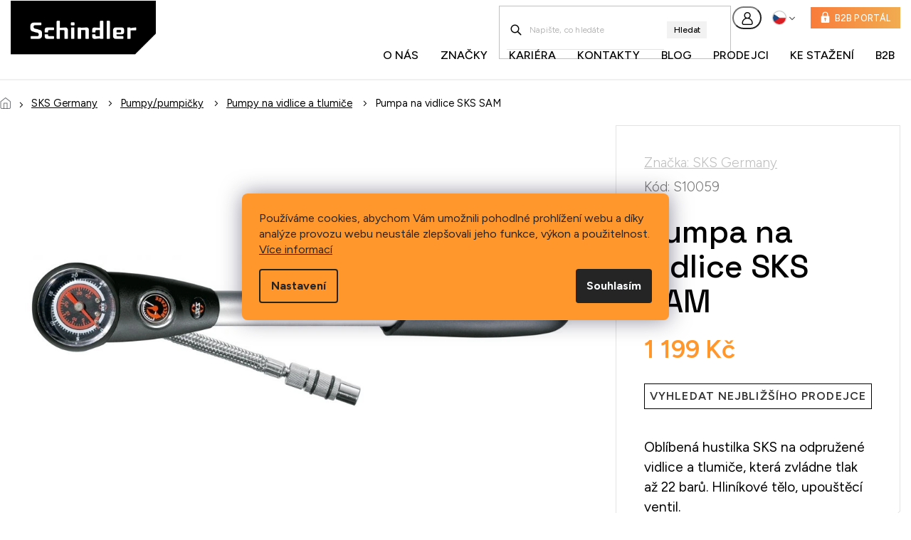

--- FILE ---
content_type: text/html; charset=utf-8
request_url: https://www.schindler.cz/pumpa-na-vidlice-sks-sam/
body_size: 28328
content:
<!doctype html><html lang="cs" dir="ltr" class="header-background-light external-fonts-loaded"><head><meta charset="utf-8" /><meta name="viewport" content="width=device-width,initial-scale=1" /><title>Pumpa na vidlice SKS SAM - Schindler, spol. s r.o.</title><link rel="preconnect" href="https://cdn.myshoptet.com" /><link rel="dns-prefetch" href="https://cdn.myshoptet.com" /><link rel="preload" href="https://cdn.myshoptet.com/prj/dist/master/cms/libs/jquery/jquery-1.11.3.min.js" as="script" /><link href="https://cdn.myshoptet.com/prj/dist/master/cms/templates/frontend_templates/shared/css/font-face/raleway.css" rel="stylesheet"><link href="https://cdn.myshoptet.com/prj/dist/master/shop/dist/font-shoptet-11.css.62c94c7785ff2cea73b2.css" rel="stylesheet"><script>
dataLayer = [];
dataLayer.push({'shoptet' : {
    "pageId": 7698,
    "pageType": "productDetail",
    "currency": "CZK",
    "currencyInfo": {
        "decimalSeparator": ",",
        "exchangeRate": 1,
        "priceDecimalPlaces": 2,
        "symbol": "K\u010d",
        "symbolLeft": 0,
        "thousandSeparator": " "
    },
    "language": "cs",
    "projectId": 563720,
    "product": {
        "id": 336126,
        "guid": "9af2b112-e5b1-11ed-8b03-d216876cc7a6",
        "hasVariants": false,
        "codes": [
            {
                "code": "S10059"
            }
        ],
        "code": "S10059",
        "name": "Pumpa na vidlice SKS SAM",
        "appendix": "",
        "weight": 0,
        "manufacturer": "SKS Germany",
        "manufacturerGuid": "1EF5334FC93C618AB47EDA0BA3DED3EE",
        "currentCategory": "SKS Germany | Pumpy\/pumpi\u010dky | Pumpy na vidlice a tlumi\u010de",
        "currentCategoryGuid": "0b48f1de-e5a7-11ed-acee-3e5eb9a3f9dd",
        "defaultCategory": "SKS Germany | Pumpy\/pumpi\u010dky | Pumpy na vidlice a tlumi\u010de",
        "defaultCategoryGuid": "0b48f1de-e5a7-11ed-acee-3e5eb9a3f9dd",
        "currency": "CZK",
        "priceWithVat": 1199
    },
    "stocks": [
        {
            "id": "ext",
            "title": "Sklad",
            "isDeliveryPoint": 0,
            "visibleOnEshop": 1
        }
    ],
    "cartInfo": {
        "id": null,
        "freeShipping": false,
        "freeShippingFrom": 0,
        "leftToFreeGift": {
            "formattedPrice": "0 K\u010d",
            "priceLeft": 0
        },
        "freeGift": false,
        "leftToFreeShipping": {
            "priceLeft": 0,
            "dependOnRegion": 0,
            "formattedPrice": "0 K\u010d"
        },
        "discountCoupon": [],
        "getNoBillingShippingPrice": {
            "withoutVat": 0,
            "vat": 0,
            "withVat": 0
        },
        "cartItems": [],
        "taxMode": "ORDINARY"
    },
    "cart": [],
    "customer": {
        "priceRatio": 1,
        "priceListId": 1,
        "groupId": null,
        "registered": false,
        "mainAccount": false
    }
}});
dataLayer.push({'cookie_consent' : {
    "marketing": "denied",
    "analytics": "denied"
}});
document.addEventListener('DOMContentLoaded', function() {
    shoptet.consent.onAccept(function(agreements) {
        if (agreements.length == 0) {
            return;
        }
        dataLayer.push({
            'cookie_consent' : {
                'marketing' : (agreements.includes(shoptet.config.cookiesConsentOptPersonalisation)
                    ? 'granted' : 'denied'),
                'analytics': (agreements.includes(shoptet.config.cookiesConsentOptAnalytics)
                    ? 'granted' : 'denied')
            },
            'event': 'cookie_consent'
        });
    });
});
</script>

<!-- Google Tag Manager -->
<script>(function(w,d,s,l,i){w[l]=w[l]||[];w[l].push({'gtm.start':
new Date().getTime(),event:'gtm.js'});var f=d.getElementsByTagName(s)[0],
j=d.createElement(s),dl=l!='dataLayer'?'&l='+l:'';j.async=true;j.src=
'https://www.googletagmanager.com/gtm.js?id='+i+dl;f.parentNode.insertBefore(j,f);
})(window,document,'script','dataLayer','GTM-5N7DKS7');</script>
<!-- End Google Tag Manager -->

<meta property="og:type" content="website"><meta property="og:site_name" content="schindler.cz"><meta property="og:url" content="https://www.schindler.cz/pumpa-na-vidlice-sks-sam/"><meta property="og:title" content="Pumpa na vidlice SKS SAM - Schindler, spol. s r.o."><meta name="author" content="Schindler, spol. s r.o."><meta name="web_author" content="Shoptet.cz"><meta name="dcterms.rightsHolder" content="www.schindler.cz"><meta name="robots" content="index,follow"><meta property="og:image" content="https://cdn.myshoptet.com/usr/www.schindler.cz/user/shop/big/336126_pumpa-na-vidlice-sks-sam-o.jpg?6757aebf"><meta property="og:description" content="Pumpa na vidlice SKS SAM. Oblíbená hustilka SKS na odpružené vidlice a tlumiče, která zvládne tlak až 22 barů. Hliníkové tělo, upouštěcí ventil."><meta name="description" content="Pumpa na vidlice SKS SAM. Oblíbená hustilka SKS na odpružené vidlice a tlumiče, která zvládne tlak až 22 barů. Hliníkové tělo, upouštěcí ventil."><meta property="product:price:amount" content="1199"><meta property="product:price:currency" content="CZK"><style>:root {--color-primary: #343434;--color-primary-h: 0;--color-primary-s: 0%;--color-primary-l: 20%;--color-primary-hover: #f56b00;--color-primary-hover-h: 26;--color-primary-hover-s: 100%;--color-primary-hover-l: 48%;--color-secondary: #343434;--color-secondary-h: 0;--color-secondary-s: 0%;--color-secondary-l: 20%;--color-secondary-hover: #343434;--color-secondary-hover-h: 0;--color-secondary-hover-s: 0%;--color-secondary-hover-l: 20%;--color-tertiary: #f56b00;--color-tertiary-h: 26;--color-tertiary-s: 100%;--color-tertiary-l: 48%;--color-tertiary-hover: #f56b00;--color-tertiary-hover-h: 26;--color-tertiary-hover-s: 100%;--color-tertiary-hover-l: 48%;--color-header-background: #ffffff;--template-font: "Raleway";--template-headings-font: "Raleway";--header-background-url: url("https://cdn.myshoptet.com/usr/www.schindler.cz/user/header_backgrounds/fsdfsdfsdf_(1).jpg");--cookies-notice-background: #F8FAFB;--cookies-notice-color: #252525;--cookies-notice-button-hover: #27263f;--cookies-notice-link-hover: #3b3a5f;--templates-update-management-preview-mode-content: "Náhled aktualizací šablony je aktivní pro váš prohlížeč."}</style>
    
    <link href="https://cdn.myshoptet.com/prj/dist/master/shop/dist/main-11.less.5a24dcbbdabfd189c152.css" rel="stylesheet" />
                <link href="https://cdn.myshoptet.com/prj/dist/master/shop/dist/mobile-header-v1-11.less.1ee105d41b5f713c21aa.css" rel="stylesheet" />
    
    <script>var shoptet = shoptet || {};</script>
    <script src="https://cdn.myshoptet.com/prj/dist/master/shop/dist/main-3g-header.js.05f199e7fd2450312de2.js"></script>
<!-- User include --><!-- project html code header -->
<link rel="preconnect" href="https://fonts.googleapis.com">
<link rel="preconnect" href="https://fonts.gstatic.com" crossorigin>
<link href="https://fonts.googleapis.com/css2?family=Figtree:ital,wght@0,300..900;1,300..900&family=Space+Grotesk:wght@300..700&display=swap" rel="stylesheet">

<link rel="stylesheet" href="/user/documents/upload/extras/css/slick.css?v3" />
<link rel="stylesheet" href="/user/documents/upload/extras/css/cart.css?v=0029">
<link rel="stylesheet" href="https://shoptet.marketinghub.cz/schindler/site/style.css?v=1.0">


<script>
  document.addEventListener('DOMContentLoaded', function () {
    var currentUrl = window.location.href;

    if (currentUrl.includes('/mapy-prodejcu') || currentUrl.includes('/ke-stazeni')) {
      var nextPrevDiv = document.querySelector('.next-prev.text-center');

      if (nextPrevDiv) {
        nextPrevDiv.style.display = 'none';
      }
    }
  });

  document.addEventListener("DOMContentLoaded", function() {
    const currentPath = window.location.pathname;
    const targetPaths = ["/mapa-prodejcu", "/ke-stazeni"];
    const newsWrapper = document.getElementById("newsWrapper");

    if (targetPaths.includes(currentPath) && newsWrapper) {
      newsWrapper.style.display = "none";
    }
  });
  
  
document.addEventListener("DOMContentLoaded", function(){
    var navigationButtons = document.querySelector('.navigation-buttons');
    if(navigationButtons){
        navigationButtons.innerHTML += `
            <div class="dropdown">
                <span>Jazyk:</span>
                <button id="topNavigationDropdown" type="button" data-toggle="dropdown" aria-haspopup="true" aria-expanded="false">
                    Čeština
                    <span class="caret"></span>
                </button>
                <ul class="dropdown-menu" aria-labelledby="topNavigationDropdown"><li><a href="/action/Language/changeLanguage/?language=cs" rel="nofollow">Čeština</a></li><li><a href="/action/Language/changeLanguage/?language=sk" rel="nofollow">Slovenština</a></li><li><a href="/action/Language/changeLanguage/?language=pl" rel="nofollow">Polština</a></li><li><a href="/action/Language/changeLanguage/?language=hu" rel="nofollow">Maďarština</a></li><li><a href="/action/Language/changeLanguage/?language=en" rel="nofollow">Angličtina</a></li>
</ul>
            </div>`;
    }
});
</script>
<script>
    document.addEventListener("DOMContentLoaded", function() {
        if (window.location.pathname === "/kariera/") {
            var textElement = document.querySelector(".content-inner p");
            if (textElement.textContent === "Záznamy nebyly nalezeny...") {
                textElement.textContent = "V současnosti nemáme žádné volné pozice.";
            }
        }
    });
    
</script>

<meta name="seznam-wmt" content="2QnLabFdTp0e6LW8AJRBfukoMLSIaTZa" />

<link rel="stylesheet" href="https://shoptet.marketinghub.cz/schindler/style.css">
<!-- /User include --><link rel="shortcut icon" href="/favicon.ico" type="image/x-icon" /><link rel="canonical" href="https://www.schindler.cz/pumpa-na-vidlice-sks-sam/" /><link rel="alternate" hreflang="cs" href="https://www.schindler.cz/pumpa-na-vidlice-sks-sam/" /><link rel="alternate" hreflang="sk" href="https://www.schindler.cz/sk/pumpa-na-vidlice-sks-sam/" /><link rel="alternate" hreflang="pl" href="https://www.schindler.cz/pl/pumpa-na-vidlice-sks-sam/" /><link rel="alternate" hreflang="hu" href="https://www.schindler.cz/hu/pumpa-na-vidlice-sks-sam/" /><link rel="alternate" hreflang="x-default" href="https://www.schindler.cz/pumpa-na-vidlice-sks-sam/" /><style>/* custom background */@media (min-width: 992px) {body {background-color: #ffffff ;background-position: top center;background-repeat: no-repeat;background-attachment: scroll;}}</style>    <!-- Global site tag (gtag.js) - Google Analytics -->
    <script async src="https://www.googletagmanager.com/gtag/js?id=G-B9TRNSF2PS"></script>
    <script>
        
        window.dataLayer = window.dataLayer || [];
        function gtag(){dataLayer.push(arguments);}
        

                    console.debug('default consent data');

            gtag('consent', 'default', {"ad_storage":"denied","analytics_storage":"denied","ad_user_data":"denied","ad_personalization":"denied","wait_for_update":500});
            dataLayer.push({
                'event': 'default_consent'
            });
        
        gtag('js', new Date());

                gtag('config', 'UA-262947913-1', { 'groups': "UA" });
        
                gtag('config', 'G-B9TRNSF2PS', {"groups":"GA4","send_page_view":false,"content_group":"productDetail","currency":"CZK","page_language":"cs"});
        
        
        
        
        
        
                    gtag('event', 'page_view', {"send_to":"GA4","page_language":"cs","content_group":"productDetail","currency":"CZK"});
        
                gtag('set', 'currency', 'CZK');

        gtag('event', 'view_item', {
            "send_to": "UA",
            "items": [
                {
                    "id": "S10059",
                    "name": "Pumpa na vidlice SKS SAM",
                    "category": "SKS Germany \/ Pumpy\/pumpi\u010dky \/ Pumpy na vidlice a tlumi\u010de",
                                        "brand": "SKS Germany",
                                                            "price": 1199
                }
            ]
        });
        
        
        
        
        
                    gtag('event', 'view_item', {"send_to":"GA4","page_language":"cs","content_group":"productDetail","value":1199,"currency":"CZK","items":[{"item_id":"S10059","item_name":"Pumpa na vidlice SKS SAM","item_brand":"SKS Germany","item_category":"SKS Germany","item_category2":"Pumpy\/pumpi\u010dky","item_category3":"Pumpy na vidlice a tlumi\u010de","price":1199,"quantity":1,"index":0}]});
        
        
        
        
        
        
        
        document.addEventListener('DOMContentLoaded', function() {
            if (typeof shoptet.tracking !== 'undefined') {
                for (var id in shoptet.tracking.bannersList) {
                    gtag('event', 'view_promotion', {
                        "send_to": "UA",
                        "promotions": [
                            {
                                "id": shoptet.tracking.bannersList[id].id,
                                "name": shoptet.tracking.bannersList[id].name,
                                "position": shoptet.tracking.bannersList[id].position
                            }
                        ]
                    });
                }
            }

            shoptet.consent.onAccept(function(agreements) {
                if (agreements.length !== 0) {
                    console.debug('gtag consent accept');
                    var gtagConsentPayload =  {
                        'ad_storage': agreements.includes(shoptet.config.cookiesConsentOptPersonalisation)
                            ? 'granted' : 'denied',
                        'analytics_storage': agreements.includes(shoptet.config.cookiesConsentOptAnalytics)
                            ? 'granted' : 'denied',
                                                                                                'ad_user_data': agreements.includes(shoptet.config.cookiesConsentOptPersonalisation)
                            ? 'granted' : 'denied',
                        'ad_personalization': agreements.includes(shoptet.config.cookiesConsentOptPersonalisation)
                            ? 'granted' : 'denied',
                        };
                    console.debug('update consent data', gtagConsentPayload);
                    gtag('consent', 'update', gtagConsentPayload);
                    dataLayer.push(
                        { 'event': 'update_consent' }
                    );
                }
            });
        });
    </script>
</head><body class="desktop id-7698 in-pumpy-na-vidlice-a-tlumice-4 template-11 type-product type-detail one-column-body columns-mobile-2 columns-4 ums_forms_redesign--off ums_a11y_category_page--on ums_discussion_rating_forms--off ums_flags_display_unification--on ums_a11y_login--on mobile-header-version-1"><noscript>
    <style>
        #header {
            padding-top: 0;
            position: relative !important;
            top: 0;
        }
        .header-navigation {
            position: relative !important;
        }
        .overall-wrapper {
            margin: 0 !important;
        }
        body:not(.ready) {
            visibility: visible !important;
        }
    </style>
    <div class="no-javascript">
        <div class="no-javascript__title">Musíte změnit nastavení vašeho prohlížeče</div>
        <div class="no-javascript__text">Podívejte se na: <a href="https://www.google.com/support/bin/answer.py?answer=23852">Jak povolit JavaScript ve vašem prohlížeči</a>.</div>
        <div class="no-javascript__text">Pokud používáte software na blokování reklam, může být nutné povolit JavaScript z této stránky.</div>
        <div class="no-javascript__text">Děkujeme.</div>
    </div>
</noscript>

<!-- Google Tag Manager (noscript) -->
<noscript><iframe src="https://www.googletagmanager.com/ns.html?id=GTM-5N7DKS7"
height="0" width="0" style="display:none;visibility:hidden"></iframe></noscript>
<!-- End Google Tag Manager (noscript) -->

    <div class="siteCookies siteCookies--center siteCookies--light js-siteCookies" role="dialog" data-testid="cookiesPopup" data-nosnippet>
        <div class="siteCookies__form">
            <div class="siteCookies__content">
                <div class="siteCookies__text">
                    Používáme cookies, abychom Vám umožnili pohodlné prohlížení webu a díky analýze provozu webu neustále zlepšovali jeho funkce, výkon a použitelnost. <a href="/podminky-ochrany-osobnich-udaju/" target="_blank" rel="noopener noreferrer">Více informací</a>
                </div>
                <p class="siteCookies__links">
                    <button class="siteCookies__link js-cookies-settings" aria-label="Nastavení cookies" data-testid="cookiesSettings">Nastavení</button>
                </p>
            </div>
            <div class="siteCookies__buttonWrap">
                                <button class="siteCookies__button js-cookiesConsentSubmit" value="all" aria-label="Přijmout cookies" data-testid="buttonCookiesAccept">Souhlasím</button>
            </div>
        </div>
        <script>
            document.addEventListener("DOMContentLoaded", () => {
                const siteCookies = document.querySelector('.js-siteCookies');
                document.addEventListener("scroll", shoptet.common.throttle(() => {
                    const st = document.documentElement.scrollTop;
                    if (st > 1) {
                        siteCookies.classList.add('siteCookies--scrolled');
                    } else {
                        siteCookies.classList.remove('siteCookies--scrolled');
                    }
                }, 100));
            });
        </script>
    </div>
<a href="#content" class="skip-link sr-only">Přejít na obsah</a><div class="overall-wrapper"><div class="user-action"><div class="container">
    <div class="user-action-in">
                    <div id="login" class="user-action-login popup-widget login-widget" role="dialog" aria-labelledby="loginHeading">
        <div class="popup-widget-inner">
                            <h2 id="loginHeading">Přihlášení k vašemu účtu</h2><div id="customerLogin"><form action="/action/Customer/Login/" method="post" id="formLoginIncluded" class="csrf-enabled formLogin" data-testid="formLogin"><input type="hidden" name="referer" value="" /><div class="form-group"><div class="input-wrapper email js-validated-element-wrapper no-label"><input type="email" name="email" class="form-control" autofocus placeholder="E-mailová adresa (např. jan@novak.cz)" data-testid="inputEmail" autocomplete="email" required /></div></div><div class="form-group"><div class="input-wrapper password js-validated-element-wrapper no-label"><input type="password" name="password" class="form-control" placeholder="Heslo" data-testid="inputPassword" autocomplete="current-password" required /><span class="no-display">Nemůžete vyplnit toto pole</span><input type="text" name="surname" value="" class="no-display" /></div></div><div class="form-group"><div class="login-wrapper"><button type="submit" class="btn btn-secondary btn-text btn-login" data-testid="buttonSubmit">Přihlásit se</button><div class="password-helper"><a href="/registrace/" data-testid="signup" rel="nofollow">Nová registrace</a><a href="/klient/zapomenute-heslo/" rel="nofollow">Zapomenuté heslo</a></div></div></div></form>
</div>                    </div>
    </div>

                            <div id="cart-widget" class="user-action-cart popup-widget cart-widget loader-wrapper" data-testid="popupCartWidget" role="dialog" aria-hidden="true">
    <div class="popup-widget-inner cart-widget-inner place-cart-here">
        <div class="loader-overlay">
            <div class="loader"></div>
        </div>
    </div>

    <div class="cart-widget-button">
        <a href="/kosik/" class="btn btn-conversion" id="continue-order-button" rel="nofollow" data-testid="buttonNextStep">Pokračovat do košíku</a>
    </div>
</div>
            </div>
</div>
</div><div class="top-navigation-bar" data-testid="topNavigationBar">

    <div class="container">

        <div class="top-navigation-contacts">
            <strong>Zákaznická podpora:</strong><a href="mailto:info@schindler.cz" class="project-email" data-testid="contactboxEmail"><span>info@schindler.cz</span></a>        </div>

                            <div class="top-navigation-menu">
                <div class="top-navigation-menu-trigger"></div>
                <ul class="top-navigation-bar-menu">
                                            <li class="top-navigation-menu-item-27">
                            <a href="/o_nas/">O nás</a>
                        </li>
                                    </ul>
                <ul class="top-navigation-bar-menu-helper"></ul>
            </div>
        
        <div class="top-navigation-tools top-navigation-tools--language">
            <div class="responsive-tools">
                <a href="#" class="toggle-window" data-target="search" aria-label="Hledat" data-testid="linkSearchIcon"></a>
                                                            <a href="#" class="toggle-window" data-target="login"></a>
                                                    <a href="#" class="toggle-window" data-target="navigation" aria-label="Menu" data-testid="hamburgerMenu"></a>
            </div>
                <div class="languagesMenu">
        <button id="topNavigationDropdown" class="languagesMenu__flags" type="button" data-toggle="dropdown" aria-haspopup="true" aria-expanded="false">
            <svg aria-hidden="true" style="position: absolute; width: 0; height: 0; overflow: hidden;" version="1.1" xmlns="http://www.w3.org/2000/svg" xmlns:xlink="http://www.w3.org/1999/xlink"><defs><symbol id="shp-flag-CZ" viewBox="0 0 32 32"><title>CZ</title><path fill="#0052b4" style="fill: var(--color20, #0052b4)" d="M0 5.334h32v21.333h-32v-21.333z"></path><path fill="#d80027" style="fill: var(--color19, #d80027)" d="M32 16v10.666h-32l13.449-10.666z"></path><path fill="#f0f0f0" style="fill: var(--color21, #f0f0f0)" d="M32 5.334v10.666h-18.551l-13.449-10.666z"></path></symbol><symbol id="shp-flag-SK" viewBox="0 0 32 32"><title>SK</title><path fill="#f0f0f0" style="fill: var(--color21, #f0f0f0)" d="M0 5.334h32v21.333h-32v-21.333z"></path><path fill="#0052b4" style="fill: var(--color20, #0052b4)" d="M0 12.29h32v7.42h-32v-7.42z"></path><path fill="#d80027" style="fill: var(--color19, #d80027)" d="M0 19.71h32v6.957h-32v-6.956z"></path><path fill="#f0f0f0" style="fill: var(--color21, #f0f0f0)" d="M8.092 11.362v5.321c0 3.027 3.954 3.954 3.954 3.954s3.954-0.927 3.954-3.954v-5.321h-7.908z"></path><path fill="#d80027" style="fill: var(--color19, #d80027)" d="M9.133 11.518v5.121c0 0.342 0.076 0.665 0.226 0.968 1.493 0 3.725 0 5.373 0 0.15-0.303 0.226-0.626 0.226-0.968v-5.121h-5.826z"></path><path fill="#f0f0f0" style="fill: var(--color21, #f0f0f0)" d="M13.831 15.089h-1.339v-0.893h0.893v-0.893h-0.893v-0.893h-0.893v0.893h-0.893v0.893h0.893v0.893h-1.339v0.893h1.339v0.893h0.893v-0.893h1.339z"></path><path fill="#0052b4" style="fill: var(--color20, #0052b4)" d="M10.577 18.854c0.575 0.361 1.166 0.571 1.469 0.665 0.303-0.093 0.894-0.303 1.469-0.665 0.58-0.365 0.987-0.782 1.218-1.246-0.255-0.18-0.565-0.286-0.901-0.286-0.122 0-0.241 0.015-0.355 0.041-0.242-0.55-0.791-0.934-1.43-0.934s-1.188 0.384-1.43 0.934c-0.114-0.027-0.233-0.041-0.355-0.041-0.336 0-0.646 0.106-0.901 0.286 0.231 0.465 0.637 0.882 1.217 1.246z"></path></symbol><symbol id="shp-flag-PL" viewBox="0 0 32 32"><title>PL</title><path fill="#f0f0f0" style="fill: var(--color21, #f0f0f0)" d="M0 5.334h32v21.333h-32v-21.333z"></path><path fill="#f0f0f0" style="fill: var(--color21, #f0f0f0)" d="M0 5.334h32v10.666h-32v-10.666z"></path><path fill="#d80027" style="fill: var(--color19, #d80027)" d="M0 16h32v10.666h-32v-10.666z"></path></symbol><symbol id="shp-flag-HU" viewBox="0 0 32 32"><title>HU</title><path fill="#f0f0f0" style="fill: var(--color21, #f0f0f0)" d="M0 5.334h32v21.333h-32v-21.333z"></path><path fill="#d80027" style="fill: var(--color19, #d80027)" d="M0 5.334h32v7.111h-32v-7.111z"></path><path fill="#6da544" style="fill: var(--color18, #6da544)" d="M0 19.555h32v7.111h-32v-7.111z"></path></symbol></defs></svg>
            <svg class="shp-flag shp-flag-CZ">
                <use xlink:href="#shp-flag-CZ"></use>
            </svg>
            <span class="caret"></span>
        </button>
        <div class="languagesMenu__content" aria-labelledby="topNavigationDropdown">
                                        <div class="languagesMenu__box toggle-window js-languagesMenu__box" data-hover="true" data-target="language">
                    <div class="languagesMenu__header languagesMenu__header--name">Jazyk</div>
                    <div class="languagesMenu__header languagesMenu__header--actual" data-toggle="dropdown">
                                                                                    
                                    Čeština
                                
                                                                                                                                                                                                                                        <span class="caret"></span>
                    </div>
                    <ul class="languagesMenu__list languagesMenu__list--language">
                                                    <li>
                                <a href="/action/Language/changeLanguage/?language=cs" rel="nofollow" class="languagesMenu__list__link">
                                    <svg class="shp-flag shp-flag-CZ">
                                        <use xlink:href="#shp-flag-CZ"></use>
                                    </svg>
                                    <span class="languagesMenu__list__name languagesMenu__list__name--actual">Čeština</span>
                                </a>
                            </li>
                                                    <li>
                                <a href="/action/Language/changeLanguage/?language=sk" rel="nofollow" class="languagesMenu__list__link">
                                    <svg class="shp-flag shp-flag-SK">
                                        <use xlink:href="#shp-flag-SK"></use>
                                    </svg>
                                    <span class="languagesMenu__list__name">Slovenčina</span>
                                </a>
                            </li>
                                                    <li>
                                <a href="/action/Language/changeLanguage/?language=pl" rel="nofollow" class="languagesMenu__list__link">
                                    <svg class="shp-flag shp-flag-PL">
                                        <use xlink:href="#shp-flag-PL"></use>
                                    </svg>
                                    <span class="languagesMenu__list__name">Język polski</span>
                                </a>
                            </li>
                                                    <li>
                                <a href="/action/Language/changeLanguage/?language=hu" rel="nofollow" class="languagesMenu__list__link">
                                    <svg class="shp-flag shp-flag-HU">
                                        <use xlink:href="#shp-flag-HU"></use>
                                    </svg>
                                    <span class="languagesMenu__list__name">Magyar</span>
                                </a>
                            </li>
                                            </ul>
                </div>
                    </div>
    </div>
            <button class="top-nav-button top-nav-button-login toggle-window" type="button" data-target="login" aria-haspopup="dialog" aria-controls="login" aria-expanded="false" data-testid="signin"><span>Přihlášení</span></button>        </div>

    </div>

</div>
<header id="header"><div class="container navigation-wrapper">
    <div class="header-top">
        <div class="site-name-wrapper">
            <div class="site-name"><a href="/" data-testid="linkWebsiteLogo"><img src="https://cdn.myshoptet.com/usr/www.schindler.cz/user/logos/schindler.png" alt="Schindler, spol. s r.o." fetchpriority="low" /></a></div>        </div>
        <div class="search" itemscope itemtype="https://schema.org/WebSite">
            <meta itemprop="headline" content="Pumpy na vidlice a tlumiče"/><meta itemprop="url" content="https://www.schindler.cz"/><meta itemprop="text" content="Pumpa na vidlice SKS SAM. Oblíbená hustilka SKS na odpružené vidlice a tlumiče, která zvládne tlak až 22 barů. Hliníkové tělo, upouštěcí ventil."/>            <form action="/action/ProductSearch/prepareString/" method="post"
    id="formSearchForm" class="search-form compact-form js-search-main"
    itemprop="potentialAction" itemscope itemtype="https://schema.org/SearchAction" data-testid="searchForm">
    <fieldset>
        <meta itemprop="target"
            content="https://www.schindler.cz/vyhledavani/?string={string}"/>
        <input type="hidden" name="language" value="cs"/>
        
            
<input
    type="search"
    name="string"
        class="query-input form-control search-input js-search-input"
    placeholder="Napište, co hledáte"
    autocomplete="off"
    required
    itemprop="query-input"
    aria-label="Vyhledávání"
    data-testid="searchInput"
>
            <button type="submit" class="btn btn-default" data-testid="searchBtn">Hledat</button>
        
    </fieldset>
</form>
        </div>
        <div class="navigation-buttons">
                
    <a href="/kosik/" class="btn btn-icon toggle-window cart-count" data-target="cart" data-hover="true" data-redirect="true" data-testid="headerCart" rel="nofollow" aria-haspopup="dialog" aria-expanded="false" aria-controls="cart-widget">
        
                <span class="sr-only">Nákupní košík</span>
        
            <span class="cart-price visible-lg-inline-block" data-testid="headerCartPrice">
                                    Prázdný košík                            </span>
        
    
            </a>
        </div>
    </div>
    <nav id="navigation" aria-label="Hlavní menu" data-collapsible="true"><div class="navigation-in menu"><ul class="menu-level-1" role="menubar" data-testid="headerMenuItems"><li class="menu-item-27" role="none"><a href="/o_nas/" data-testid="headerMenuItem" role="menuitem" aria-expanded="false"><b>O nás</b></a></li>
<li class="menu-item-external-65" role="none"><a href="/prodavane-znacky/" data-testid="headerMenuItem" role="menuitem" aria-expanded="false"><b>Značky</b></a></li>
<li class="menu-item-3594" role="none"><a href="/kariera/" data-testid="headerMenuItem" role="menuitem" aria-expanded="false"><b>Kariéra</b></a></li>
<li class="menu-item-29" role="none"><a href="/kontakty/" data-testid="headerMenuItem" role="menuitem" aria-expanded="false"><b>Kontakty</b></a></li>
<li class="menu-item-682" role="none"><a href="/blog/" data-testid="headerMenuItem" role="menuitem" aria-expanded="false"><b>Blog</b></a></li>
<li class="menu-item-7623" role="none"><a href="/mapy-prodejcu/" data-testid="headerMenuItem" role="menuitem" aria-expanded="false"><b>Prodejci</b></a></li>
<li class="menu-item-7842" role="none"><a href="/ke-stazeni/" data-testid="headerMenuItem" role="menuitem" aria-expanded="false"><b>Ke stažení</b></a></li>
<li class="menu-item-8400 ext" role="none"><a href="/b2b/" data-testid="headerMenuItem" role="menuitem" aria-haspopup="true" aria-expanded="false"><b>B2B</b><span class="submenu-arrow"></span></a><ul class="menu-level-2" aria-label="B2B" tabindex="-1" role="menu"><li class="" role="none"><a href="/b2b/velkoobchod/" class="menu-image" data-testid="headerMenuItem" tabindex="-1" aria-hidden="true"><img src="data:image/svg+xml,%3Csvg%20width%3D%22140%22%20height%3D%22100%22%20xmlns%3D%22http%3A%2F%2Fwww.w3.org%2F2000%2Fsvg%22%3E%3C%2Fsvg%3E" alt="" aria-hidden="true" width="140" height="100"  data-src="https://cdn.myshoptet.com/prj/dist/master/cms/templates/frontend_templates/00/img/folder.svg" fetchpriority="low" /></a><div><a href="/b2b/velkoobchod/" data-testid="headerMenuItem" role="menuitem"><span>Velkoobchodní spolupráce</span></a>
                        </div></li></ul></li>
<li class="appended-category menu-item-9932 ext" role="none"><a href="/dynamic-bike-care/"><b>DYNAMIC BIKE CARE</b><span class="submenu-arrow" role="menuitem"></span></a><ul class="menu-level-2 menu-level-2-appended" role="menu"><li class="menu-item-9935" role="none"><a href="/mazaci-a-cistici-prostredky-3/" data-testid="headerMenuItem" role="menuitem"><span>Mazací a čistící prostředky</span></a></li><li class="menu-item-9938" role="none"><a href="/kremy-a-kosmetika/" data-testid="headerMenuItem" role="menuitem"><span>Krémy a kosmetika</span></a></li><li class="menu-item-9944" role="none"><a href="/pumpy-pumpicky/" data-testid="headerMenuItem" role="menuitem"><span>Pumpy/pumpičky</span></a></li><li class="menu-item-9980" role="none"><a href="/naradi-4/" data-testid="headerMenuItem" role="menuitem"><span>Nářadí</span></a></li><li class="menu-item-10133" role="none"><a href="/plaste-2/" data-testid="headerMenuItem" role="menuitem"><span>Pláště</span></a></li></ul></li><li class="appended-category menu-item-9983 ext" role="none"><a href="/sidi/"><b>SIDI</b><span class="submenu-arrow" role="menuitem"></span></a><ul class="menu-level-2 menu-level-2-appended" role="menu"><li class="menu-item-9986" role="none"><a href="/boty-a-tretry-3/" data-testid="headerMenuItem" role="menuitem"><span>Boty a tretry</span></a></li><li class="menu-item-9995" role="none"><a href="/obleceni/" data-testid="headerMenuItem" role="menuitem"><span>Oblečení</span></a></li></ul></li><li class="appended-category menu-item-10004 ext" role="none"><a href="/hamax/"><b>HAMAX</b><span class="submenu-arrow" role="menuitem"></span></a><ul class="menu-level-2 menu-level-2-appended" role="menu"><li class="menu-item-10007" role="none"><a href="/detske-sedacky/" data-testid="headerMenuItem" role="menuitem"><span>Dětské sedačky</span></a></li><li class="menu-item-10013" role="none"><a href="/voziky-za-kolo/" data-testid="headerMenuItem" role="menuitem"><span>Vozíky za kolo</span></a></li><li class="menu-item-10031" role="none"><a href="/zimni-sortiment/" data-testid="headerMenuItem" role="menuitem"><span>Zimní sortiment</span></a></li></ul></li><li class="appended-category menu-item-8579" role="none"><a href="/znacky/"><b>Značky</b></a></li><li class="appended-category menu-item-6975 ext" role="none"><a href="/look/"><b>Look</b><span class="submenu-arrow" role="menuitem"></span></a><ul class="menu-level-2 menu-level-2-appended" role="menu"><li class="menu-item-8507" role="none"><a href="/helmy-2/" data-testid="headerMenuItem" role="menuitem"><span>Helmy</span></a></li><li class="menu-item-7596" role="none"><a href="/jizdni-kola-3/" data-testid="headerMenuItem" role="menuitem"><span>Jízdní kola</span></a></li><li class="menu-item-7853" role="none"><a href="/elektrokola-3/" data-testid="headerMenuItem" role="menuitem"><span>Elektrokola</span></a></li><li class="menu-item-6978" role="none"><a href="/komponenty-2/" data-testid="headerMenuItem" role="menuitem"><span>Komponenty</span></a></li><li class="menu-item-7785" role="none"><a href="/prislusenstvi-3/" data-testid="headerMenuItem" role="menuitem"><span>Příslušenství</span></a></li><li class="menu-item-8202" role="none"><a href="/cepice-a-doplnky-4/" data-testid="headerMenuItem" role="menuitem"><span>Čepice a doplňky</span></a></li><li class="menu-item-8145" role="none"><a href="/pos-7/" data-testid="headerMenuItem" role="menuitem"><span>POS</span></a></li></ul></li><li class="appended-category menu-item-7395 ext" role="none"><a href="/adidas-eyewear/"><b>adidas eyewear</b><span class="submenu-arrow" role="menuitem"></span></a><ul class="menu-level-2 menu-level-2-appended" role="menu"><li class="menu-item-8504" role="none"><a href="/bryle-dioptricke/" data-testid="headerMenuItem" role="menuitem"><span>Brýle dioptrické</span></a></li><li class="menu-item-7398" role="none"><a href="/bryle-2/" data-testid="headerMenuItem" role="menuitem"><span>Brýle</span></a></li><li class="menu-item-7455" role="none"><a href="/pos-5/" data-testid="headerMenuItem" role="menuitem"><span>POS</span></a></li></ul></li><li class="appended-category menu-item-7218 ext" role="none"><a href="/bee-free/"><b>Bee Free</b><span class="submenu-arrow" role="menuitem"></span></a><ul class="menu-level-2 menu-level-2-appended" role="menu"><li class="menu-item-7221" role="none"><a href="/elektrokolobezky/" data-testid="headerMenuItem" role="menuitem"><span>Elektrokoloběžky</span></a></li></ul></li><li class="appended-category menu-item-6804 ext" role="none"><a href="/bike-ribbon/"><b>Bike Ribbon</b><span class="submenu-arrow" role="menuitem"></span></a><ul class="menu-level-2 menu-level-2-appended" role="menu"><li class="menu-item-6807" role="none"><a href="/omotavky-2/" data-testid="headerMenuItem" role="menuitem"><span>Omotávky</span></a></li><li class="menu-item-6891" role="none"><a href="/gripy-2/" data-testid="headerMenuItem" role="menuitem"><span>Gripy</span></a></li></ul></li><li class="appended-category menu-item-7008 ext" role="none"><a href="/ciclosport/"><b>Ciclosport</b><span class="submenu-arrow" role="menuitem"></span></a><ul class="menu-level-2 menu-level-2-appended" role="menu"><li class="menu-item-9905" role="none"><a href="/gps-a-cyklo-tachometry/" data-testid="headerMenuItem" role="menuitem"><span>GPS a cyklo tachometry</span></a></li></ul></li><li class="appended-category menu-item-6627 ext" role="none"><a href="/cratoni/"><b>Cratoni</b><span class="submenu-arrow" role="menuitem"></span></a><ul class="menu-level-2 menu-level-2-appended" role="menu"><li class="menu-item-6630" role="none"><a href="/helmy/" data-testid="headerMenuItem" role="menuitem"><span>Helmy</span></a></li><li class="menu-item-6966" role="none"><a href="/bryle/" data-testid="headerMenuItem" role="menuitem"><span>Brýle</span></a></li><li class="menu-item-7581" role="none"><a href="/pos-6/" data-testid="headerMenuItem" role="menuitem"><span>POS</span></a></li></ul></li><li class="appended-category menu-item-6567 ext" role="none"><a href="/continental/"><b>Continental</b><span class="submenu-arrow" role="menuitem"></span></a><ul class="menu-level-2 menu-level-2-appended" role="menu"><li class="menu-item-6570" role="none"><a href="/duse/" data-testid="headerMenuItem" role="menuitem"><span>Duše</span></a></li><li class="menu-item-6585" role="none"><a href="/plaste/" data-testid="headerMenuItem" role="menuitem"><span>Pláště</span></a></li><li class="menu-item-7677" role="none"><a href="/bezdusovy-system-2/" data-testid="headerMenuItem" role="menuitem"><span>Bezdušový systém</span></a></li><li class="menu-item-8217" role="none"><a href="/pos-8/" data-testid="headerMenuItem" role="menuitem"><span>POS</span></a></li></ul></li><li class="appended-category menu-item-6660 ext" role="none"><a href="/esi-grips/"><b>ESI Grips</b><span class="submenu-arrow" role="menuitem"></span></a><ul class="menu-level-2 menu-level-2-appended" role="menu"><li class="menu-item-6663" role="none"><a href="/gripy/" data-testid="headerMenuItem" role="menuitem"><span>Gripy</span></a></li><li class="menu-item-6675" role="none"><a href="/omotavky/" data-testid="headerMenuItem" role="menuitem"><span>Omotávky</span></a></li></ul></li><li class="appended-category menu-item-6666 ext" role="none"><a href="/exustar/"><b>Exustar</b><span class="submenu-arrow" role="menuitem"></span></a><ul class="menu-level-2 menu-level-2-appended" role="menu"><li class="menu-item-6678" role="none"><a href="/boty-a-tretry/" data-testid="headerMenuItem" role="menuitem"><span>Boty a tretry</span></a></li><li class="menu-item-6669" role="none"><a href="/pedaly/" data-testid="headerMenuItem" role="menuitem"><span>Pedály</span></a></li></ul></li><li class="appended-category menu-item-7374 ext" role="none"><a href="/flr/"><b>FLR</b><span class="submenu-arrow" role="menuitem"></span></a><ul class="menu-level-2 menu-level-2-appended" role="menu"><li class="menu-item-7377" role="none"><a href="/boty-a-tretry-2/" data-testid="headerMenuItem" role="menuitem"><span>Boty a tretry</span></a></li><li class="menu-item-8321" role="none"><a href="/pedaly-3/" data-testid="headerMenuItem" role="menuitem"><span>Pedály</span></a></li><li class="menu-item-8223" role="none"><a href="/pos-10/" data-testid="headerMenuItem" role="menuitem"><span>POS</span></a></li></ul></li><li class="appended-category menu-item-7164 ext" role="none"><a href="/fulcrum/"><b>Fulcrum</b><span class="submenu-arrow" role="menuitem"></span></a><ul class="menu-level-2 menu-level-2-appended" role="menu"><li class="menu-item-7167" role="none"><a href="/zapletena-kola/" data-testid="headerMenuItem" role="menuitem"><span>Zapletená kola</span></a></li><li class="menu-item-8339" role="none"><a href="/pos-11/" data-testid="headerMenuItem" role="menuitem"><span>POS</span></a></li><li class="menu-item-10037" role="none"><a href="/naboje-3/" data-testid="headerMenuItem" role="menuitem"><span>Náboje</span></a></li><li class="menu-item-10142" role="none"><a href="/bezdusovy-system-4/" data-testid="headerMenuItem" role="menuitem"><span>Bezdušový systém</span></a></li></ul></li><li class="appended-category menu-item-6903 ext" role="none"><a href="/hjc/"><b>HJC</b><span class="submenu-arrow" role="menuitem"></span></a><ul class="menu-level-2 menu-level-2-appended" role="menu"><li class="menu-item-6906" role="none"><a href="/helmy-3/" data-testid="headerMenuItem" role="menuitem"><span>Helmy</span></a></li></ul></li><li class="appended-category menu-item-6810 ext" role="none"><a href="/knog/"><b>Knog</b><span class="submenu-arrow" role="menuitem"></span></a><ul class="menu-level-2 menu-level-2-appended" role="menu"><li class="menu-item-6813" role="none"><a href="/blikacky-a-svetla/" data-testid="headerMenuItem" role="menuitem"><span>Blikačky a světla</span></a></li><li class="menu-item-6888" role="none"><a href="/outdoor/" data-testid="headerMenuItem" role="menuitem"><span>Outdoor</span></a></li><li class="menu-item-6855" role="none"><a href="/zvonky/" data-testid="headerMenuItem" role="menuitem"><span>Zvonky</span></a></li><li class="menu-item-7434" role="none"><a href="/lokatory/" data-testid="headerMenuItem" role="menuitem"><span>Lokátory</span></a></li><li class="menu-item-6879" role="none"><a href="/naradi-2/" data-testid="headerMenuItem" role="menuitem"><span>Nářadí</span></a></li><li class="menu-item-7449" role="none"><a href="/pos-3/" data-testid="headerMenuItem" role="menuitem"><span>POS</span></a></li></ul></li><li class="appended-category menu-item-6648 ext" role="none"><a href="/kryptonite/"><b>Kryptonite</b><span class="submenu-arrow" role="menuitem"></span></a><ul class="menu-level-2 menu-level-2-appended" role="menu"><li class="menu-item-6651" role="none"><a href="/zamky/" data-testid="headerMenuItem" role="menuitem"><span>Zámky</span></a></li><li class="menu-item-8375" role="none"><a href="/pos-13/" data-testid="headerMenuItem" role="menuitem"><span>POS</span></a></li></ul></li><li class="appended-category menu-item-6867 ext" role="none"><a href="/pepi-s-tire-noodle/"><b>Pepi&#039;s Tire Noodle</b><span class="submenu-arrow" role="menuitem"></span></a><ul class="menu-level-2 menu-level-2-appended" role="menu"><li class="menu-item-6870" role="none"><a href="/bezdusovy-system/" data-testid="headerMenuItem" role="menuitem"><span>Bezdušový systém</span></a></li><li class="menu-item-7452" role="none"><a href="/pos-4/" data-testid="headerMenuItem" role="menuitem"><span>POS</span></a></li></ul></li><li class="appended-category menu-item-6858 ext" role="none"><a href="/qeridoo/"><b>Qeridoo</b><span class="submenu-arrow" role="menuitem"></span></a><ul class="menu-level-2 menu-level-2-appended" role="menu"><li class="menu-item-6861" role="none"><a href="/detske-voziky/" data-testid="headerMenuItem" role="menuitem"><span>Dětské vozíky</span></a></li><li class="menu-item-10148" role="none"><a href="/voziky-za-kolo-2/" data-testid="headerMenuItem" role="menuitem"><span>Vozíky za kolo</span></a></li></ul></li><li class="appended-category menu-item-6609 ext" role="none"><a href="/rsp/"><b>RSP</b><span class="submenu-arrow" role="menuitem"></span></a><ul class="menu-level-2 menu-level-2-appended" role="menu"><li class="menu-item-7683" role="none"><a href="/mazaci-a-cistici-prostredky/" data-testid="headerMenuItem" role="menuitem"><span>Mazací a čistící prostředky</span></a></li><li class="menu-item-7308" role="none"><a href="/naradi-3/" data-testid="headerMenuItem" role="menuitem"><span>Nářadí</span></a></li></ul></li><li class="appended-category menu-item-7116 ext" role="none"><a href="/santini/"><b>Santini</b><span class="submenu-arrow" role="menuitem"></span></a><ul class="menu-level-2 menu-level-2-appended" role="menu"><li class="menu-item-10049" role="none"><a href="/outlet/" data-testid="headerMenuItem" role="menuitem"><span>OUTLET</span></a></li><li class="menu-item-10091" role="none"><a href="/black-friday/" data-testid="headerMenuItem" role="menuitem"><span>BLACK FRIDAY</span></a></li><li class="menu-item-7140" role="none"><a href="/dresy/" data-testid="headerMenuItem" role="menuitem"><span>Dresy</span></a></li><li class="menu-item-8483" role="none"><a href="/tricka-3/" data-testid="headerMenuItem" role="menuitem"><span>Trička</span></a></li><li class="menu-item-8403" role="none"><a href="/mikiny/" data-testid="headerMenuItem" role="menuitem"><span>Mikiny</span></a></li><li class="menu-item-7314" role="none"><a href="/bundy-2/" data-testid="headerMenuItem" role="menuitem"><span>Bundy</span></a></li><li class="menu-item-7173" role="none"><a href="/funkcni-pradlo/" data-testid="headerMenuItem" role="menuitem"><span>Funkční prádlo</span></a></li><li class="menu-item-7125" role="none"><a href="/vesty/" data-testid="headerMenuItem" role="menuitem"><span>Vesty</span></a></li><li class="menu-item-7767" role="none"><a href="/kombinezy/" data-testid="headerMenuItem" role="menuitem"><span>Kombinézy</span></a></li><li class="menu-item-7317" role="none"><a href="/kalhoty/" data-testid="headerMenuItem" role="menuitem"><span>Kalhoty</span></a></li><li class="menu-item-7155" role="none"><a href="/kratasy-2/" data-testid="headerMenuItem" role="menuitem"><span>Kraťasy</span></a></li><li class="menu-item-7119" role="none"><a href="/navleky-2/" data-testid="headerMenuItem" role="menuitem"><span>Návleky</span></a></li><li class="menu-item-7326" role="none"><a href="/ponozky-2/" data-testid="headerMenuItem" role="menuitem"><span>Ponožky</span></a></li><li class="menu-item-7179" role="none"><a href="/rukavice/" data-testid="headerMenuItem" role="menuitem"><span>Rukavice</span></a></li><li class="menu-item-7137" role="none"><a href="/cepice-a-doplnky/" data-testid="headerMenuItem" role="menuitem"><span>Čepice a doplňky</span></a></li><li class="menu-item-7923" role="none"><a href="/outlet-obleceni/" data-testid="headerMenuItem" role="menuitem"><span>OUTLET Oblečení</span></a></li></ul></li><li class="appended-category menu-item-6738 ext" role="none"><a href="/ghost/"><b>Ghost</b><span class="submenu-arrow" role="menuitem"></span></a><ul class="menu-level-2 menu-level-2-appended" role="menu"><li class="menu-item-10058" role="none"><a href="/outlet-2/" data-testid="headerMenuItem" role="menuitem"><span>OUTLET</span></a></li><li class="menu-item-10112" role="none"><a href="/black-friday-3/" data-testid="headerMenuItem" role="menuitem"><span>BLACK FRIDAY</span></a></li><li class="menu-item-6741" role="none"><a href="/jizdni-kola/" data-testid="headerMenuItem" role="menuitem"><span>Jízdní kola</span></a></li><li class="menu-item-7203" role="none"><a href="/elektrokola-2/" data-testid="headerMenuItem" role="menuitem"><span>Elektrokola</span></a></li><li class="menu-item-6834" role="none"><a href="/komponenty/" data-testid="headerMenuItem" role="menuitem"><span>Komponenty</span></a></li><li class="menu-item-6747" role="none"><a href="/prislusenstvi/" data-testid="headerMenuItem" role="menuitem"><span>Příslušenství</span></a></li><li class="menu-item-7413" role="none"><a href="/dresy-2/" data-testid="headerMenuItem" role="menuitem"><span>Dresy</span></a></li><li class="menu-item-6759" role="none"><a href="/tricka/" data-testid="headerMenuItem" role="menuitem"><span>Trička</span></a></li><li class="menu-item-7974" role="none"><a href="/mikiny-3/" data-testid="headerMenuItem" role="menuitem"><span>Mikiny</span></a></li><li class="menu-item-8031" role="none"><a href="/vesty-2/" data-testid="headerMenuItem" role="menuitem"><span>Vesty</span></a></li><li class="menu-item-6771" role="none"><a href="/bundy/" data-testid="headerMenuItem" role="menuitem"><span>Bundy</span></a></li><li class="menu-item-6753" role="none"><a href="/kratasy/" data-testid="headerMenuItem" role="menuitem"><span>Kraťasy</span></a></li><li class="menu-item-6951" role="none"><a href="/navleky/" data-testid="headerMenuItem" role="menuitem"><span>Návleky</span></a></li><li class="menu-item-6762" role="none"><a href="/ponozky/" data-testid="headerMenuItem" role="menuitem"><span>Ponožky</span></a></li><li class="menu-item-7425" role="none"><a href="/cepice-a-doplnky-2/" data-testid="headerMenuItem" role="menuitem"><span>Čepice a doplňky</span></a></li><li class="menu-item-7950" role="none"><a href="/outlet-obleceni-2/" data-testid="headerMenuItem" role="menuitem"><span>OUTLET Oblečení</span></a></li><li class="menu-item-7437" role="none"><a href="/pos/" data-testid="headerMenuItem" role="menuitem"><span>POS</span></a></li></ul></li><li class="appended-category menu-item-6576 ext" role="none"><a href="/sks-germany/"><b>SKS Germany</b><span class="submenu-arrow" role="menuitem"></span></a><ul class="menu-level-2 menu-level-2-appended" role="menu"><li class="menu-item-8378" role="none"><a href="/kose-a-kosiky/" data-testid="headerMenuItem" role="menuitem"><span>Koše a košíky</span></a></li><li class="menu-item-8486" role="none"><a href="/nahradni-dily-k-ramum-2/" data-testid="headerMenuItem" role="menuitem"><span>Náhradní díly k rámům</span></a></li><li class="menu-item-8124" role="none"><a href="/dily-k-elektrokolum-2/" data-testid="headerMenuItem" role="menuitem"><span>Díly k elektrokolům</span></a></li><li class="menu-item-7686" role="none"><a href="/pumpy-pumpicky-4/" data-testid="headerMenuItem" role="menuitem"><span>Pumpy/pumpičky</span></a></li><li class="menu-item-6618" role="none"><a href="/blatniky/" data-testid="headerMenuItem" role="menuitem"><span>Blatníky</span></a></li><li class="menu-item-6642" role="none"><a href="/brasny/" data-testid="headerMenuItem" role="menuitem"><span>Brašny</span></a></li><li class="menu-item-6699" role="none"><a href="/naradi/" data-testid="headerMenuItem" role="menuitem"><span>Nářadí</span></a></li><li class="menu-item-6711" role="none"><a href="/kosiky-na-lahve/" data-testid="headerMenuItem" role="menuitem"><span>Košíky na láhve</span></a></li><li class="menu-item-6729" role="none"><a href="/cyklo-lahve/" data-testid="headerMenuItem" role="menuitem"><span>Cyklo láhve</span></a></li><li class="menu-item-6885" role="none"><a href="/drzaky-na-telefon/" data-testid="headerMenuItem" role="menuitem"><span>Držáky na telefon</span></a></li><li class="menu-item-6945" role="none"><a href="/zamky-2/" data-testid="headerMenuItem" role="menuitem"><span>Zámky</span></a></li><li class="menu-item-6960" role="none"><a href="/chranice-retezu/" data-testid="headerMenuItem" role="menuitem"><span>Chrániče řetězu</span></a></li><li class="menu-item-7467" role="none"><a href="/nosice/" data-testid="headerMenuItem" role="menuitem"><span>Nosiče</span></a></li><li class="menu-item-7575" role="none"><a href="/blikacky-a-svetla-2/" data-testid="headerMenuItem" role="menuitem"><span>Blikačky a světla</span></a></li><li class="menu-item-7719" role="none"><a href="/mazaci-a-cistici-prostredky-2/" data-testid="headerMenuItem" role="menuitem"><span>Mazací a čistící prostředky</span></a></li><li class="menu-item-8220" role="none"><a href="/pos-9/" data-testid="headerMenuItem" role="menuitem"><span>POS</span></a></li></ul></li><li class="appended-category menu-item-6780 ext" role="none"><a href="/tubolito/"><b>Tubolito</b><span class="submenu-arrow" role="menuitem"></span></a><ul class="menu-level-2 menu-level-2-appended" role="menu"><li class="menu-item-6783" role="none"><a href="/duse-2/" data-testid="headerMenuItem" role="menuitem"><span>Duše</span></a></li></ul></li><li class="appended-category menu-item-6927 ext" role="none"><a href="/lapierre/"><b>Lapierre</b><span class="submenu-arrow" role="menuitem"></span></a><ul class="menu-level-2 menu-level-2-appended" role="menu"><li class="menu-item-10073" role="none"><a href="/outlet-3/" data-testid="headerMenuItem" role="menuitem"><span>OUTLET</span></a></li><li class="menu-item-10103" role="none"><a href="/black-friday-2/" data-testid="headerMenuItem" role="menuitem"><span>BLACK FRIDAY</span></a></li><li class="menu-item-7047" role="none"><a href="/jizdni-kola-2/" data-testid="headerMenuItem" role="menuitem"><span>Jízdní kola</span></a></li><li class="menu-item-6930" role="none"><a href="/elektrokola/" data-testid="headerMenuItem" role="menuitem"><span>Elektrokola</span></a></li><li class="menu-item-7614" role="none"><a href="/komponenty-4/" data-testid="headerMenuItem" role="menuitem"><span>Komponenty</span></a></li><li class="menu-item-7530" role="none"><a href="/prislusenstvi-2/" data-testid="headerMenuItem" role="menuitem"><span>Příslušenství</span></a></li><li class="menu-item-7809" role="none"><a href="/dresy-3/" data-testid="headerMenuItem" role="menuitem"><span>Dresy</span></a></li><li class="menu-item-7818" role="none"><a href="/kratasy-3/" data-testid="headerMenuItem" role="menuitem"><span>Kraťasy</span></a></li><li class="menu-item-7874" role="none"><a href="/tricka-2/" data-testid="headerMenuItem" role="menuitem"><span>Trička</span></a></li><li class="menu-item-7824" role="none"><a href="/mikiny-2/" data-testid="headerMenuItem" role="menuitem"><span>Mikiny</span></a></li><li class="menu-item-7827" role="none"><a href="/bundy-3/" data-testid="headerMenuItem" role="menuitem"><span>Bundy</span></a></li><li class="menu-item-7871" role="none"><a href="/cepice-a-doplnky-3/" data-testid="headerMenuItem" role="menuitem"><span>Čepice a doplňky</span></a></li><li class="menu-item-7965" role="none"><a href="/outlet-obleceni-3/" data-testid="headerMenuItem" role="menuitem"><span>OUTLET Oblečení</span></a></li><li class="menu-item-7446" role="none"><a href="/pos-2/" data-testid="headerMenuItem" role="menuitem"><span>POS</span></a></li></ul></li><li class="appended-category menu-item-9884 ext" role="none"><a href="/igpsport/"><b>iGPSport</b><span class="submenu-arrow" role="menuitem"></span></a><ul class="menu-level-2 menu-level-2-appended" role="menu"><li class="menu-item-9893" role="none"><a href="/blikacky-a-svetla-3/" data-testid="headerMenuItem" role="menuitem"><span>Blikačky a světla</span></a></li><li class="menu-item-9923" role="none"><a href="/gps-a-cyklo-tachometry-3/" data-testid="headerMenuItem" role="menuitem"><span>GPS a cyklo tachometry</span></a></li></ul></li></ul>
    <ul class="navigationActions" role="menu">
                    <li class="ext" role="none">
                <a href="#">
                    </span>
                        <span class="navigationActions__flagWrapper">
                            <span>Jazyk</span>
                            <svg class="shp-flag shp-flag-CZ">
                                <use xlink:href="#shp-flag-CZ"></use>
                            </svg>
                        </span>
                                        <span class="submenu-arrow"></span>
                </a>
                <ul class="navigationActions__submenu menu-level-2" role="menu">
                    <li role="none">
                                                                            <ul role="menu">
                                                                    <li class="navigationActions__submenu__item  navigationActions__submenu__item--active" role="none">
                                        <a href="/action/Language/changeLanguage/?language=cs" class="navigationActions__link--flag" rel="nofollow" role="menuitem">
                                            <span class="navigationActions__flagWrapper">
                                                <svg class="shp-flag shp-flag-CZ navigationActions__flag navigationActions__flag-left">
                                                    <use xlink:href="#shp-flag-CZ"></use>
                                                </svg>
                                                <span>Čeština</span>
                                            </span>
                                        </a>
                                    </li>
                                                                    <li class="navigationActions__submenu__item" role="none">
                                        <a href="/action/Language/changeLanguage/?language=sk" class="navigationActions__link--flag" rel="nofollow" role="menuitem">
                                            <span class="navigationActions__flagWrapper">
                                                <svg class="shp-flag shp-flag-SK navigationActions__flag navigationActions__flag-left">
                                                    <use xlink:href="#shp-flag-SK"></use>
                                                </svg>
                                                <span>Slovenčina</span>
                                            </span>
                                        </a>
                                    </li>
                                                                    <li class="navigationActions__submenu__item" role="none">
                                        <a href="/action/Language/changeLanguage/?language=pl" class="navigationActions__link--flag" rel="nofollow" role="menuitem">
                                            <span class="navigationActions__flagWrapper">
                                                <svg class="shp-flag shp-flag-PL navigationActions__flag navigationActions__flag-left">
                                                    <use xlink:href="#shp-flag-PL"></use>
                                                </svg>
                                                <span>Język polski</span>
                                            </span>
                                        </a>
                                    </li>
                                                                    <li class="navigationActions__submenu__item" role="none">
                                        <a href="/action/Language/changeLanguage/?language=hu" class="navigationActions__link--flag" rel="nofollow" role="menuitem">
                                            <span class="navigationActions__flagWrapper">
                                                <svg class="shp-flag shp-flag-HU navigationActions__flag navigationActions__flag-left">
                                                    <use xlink:href="#shp-flag-HU"></use>
                                                </svg>
                                                <span>Magyar</span>
                                            </span>
                                        </a>
                                    </li>
                                                            </ul>
                                            </li>
                </ul>
            </li>
                            <li role="none">
                                    <a href="/login/?backTo=%2Fpumpa-na-vidlice-sks-sam%2F" rel="nofollow" data-testid="signin" role="menuitem"><span>Přihlášení</span></a>
                            </li>
                        </ul>
</div><span class="navigation-close"></span></nav><div class="menu-helper" data-testid="hamburgerMenu"><span>Více</span></div>
</div></header><!-- / header -->


                    <div class="container breadcrumbs-wrapper">
            <div class="breadcrumbs navigation-home-icon-wrapper" itemscope itemtype="https://schema.org/BreadcrumbList">
                                                                            <span id="navigation-first" data-basetitle="Schindler, spol. s r.o." itemprop="itemListElement" itemscope itemtype="https://schema.org/ListItem">
                <a href="/" itemprop="item" class="navigation-home-icon"><span class="sr-only" itemprop="name">Domů</span></a>
                <span class="navigation-bullet">/</span>
                <meta itemprop="position" content="1" />
            </span>
                                <span id="navigation-1" itemprop="itemListElement" itemscope itemtype="https://schema.org/ListItem">
                <a href="/sks-germany/" itemprop="item" data-testid="breadcrumbsSecondLevel"><span itemprop="name">SKS Germany</span></a>
                <span class="navigation-bullet">/</span>
                <meta itemprop="position" content="2" />
            </span>
                                <span id="navigation-2" itemprop="itemListElement" itemscope itemtype="https://schema.org/ListItem">
                <a href="/pumpy-pumpicky-4/" itemprop="item" data-testid="breadcrumbsSecondLevel"><span itemprop="name">Pumpy/pumpičky</span></a>
                <span class="navigation-bullet">/</span>
                <meta itemprop="position" content="3" />
            </span>
                                <span id="navigation-3" itemprop="itemListElement" itemscope itemtype="https://schema.org/ListItem">
                <a href="/pumpy-na-vidlice-a-tlumice-4/" itemprop="item" data-testid="breadcrumbsSecondLevel"><span itemprop="name">Pumpy na vidlice a tlumiče</span></a>
                <span class="navigation-bullet">/</span>
                <meta itemprop="position" content="4" />
            </span>
                                            <span id="navigation-4" itemprop="itemListElement" itemscope itemtype="https://schema.org/ListItem" data-testid="breadcrumbsLastLevel">
                <meta itemprop="item" content="https://www.schindler.cz/pumpa-na-vidlice-sks-sam/" />
                <meta itemprop="position" content="5" />
                <span itemprop="name" data-title="Pumpa na vidlice SKS SAM">Pumpa na vidlice SKS SAM <span class="appendix"></span></span>
            </span>
            </div>
        </div>
    
<div id="content-wrapper" class="container content-wrapper">
    
    <div class="content-wrapper-in">
                <main id="content" class="content wide">
                            
<div class="p-detail" itemscope itemtype="https://schema.org/Product">

    
    <meta itemprop="name" content="Pumpa na vidlice SKS SAM" />
    <meta itemprop="category" content="Úvodní stránka &gt; SKS Germany &gt; Pumpy/pumpičky &gt; Pumpy na vidlice a tlumiče &gt; Pumpa na vidlice SKS SAM" />
    <meta itemprop="url" content="https://www.schindler.cz/pumpa-na-vidlice-sks-sam/" />
    <meta itemprop="image" content="https://cdn.myshoptet.com/usr/www.schindler.cz/user/shop/big/336126_pumpa-na-vidlice-sks-sam-o.jpg?6757aebf" />
            <meta itemprop="description" content="Oblíbená hustilka SKS na odpružené vidlice a tlumiče, která zvládne tlak až 22 barů. Hliníkové tělo, upouštěcí ventil." />
                <span class="js-hidden" itemprop="manufacturer" itemscope itemtype="https://schema.org/Organization">
            <meta itemprop="name" content="SKS Germany" />
        </span>
        <span class="js-hidden" itemprop="brand" itemscope itemtype="https://schema.org/Brand">
            <meta itemprop="name" content="SKS Germany" />
        </span>
                            <meta itemprop="gtin13" content="4002556227715" />            
        <div class="p-detail-inner">

        <div class="p-detail-inner-header">
            <h1>
                  Pumpa na vidlice SKS SAM            </h1>

                <span class="p-code">
        <span class="p-code-label">Kód:</span>
                    <span>S10059</span>
            </span>
        </div>

        <form action="/action/Cart/addCartItem/" method="post" id="product-detail-form" class="pr-action csrf-enabled" data-testid="formProduct">

            <meta itemprop="productID" content="336126" /><meta itemprop="identifier" content="9af2b112-e5b1-11ed-8b03-d216876cc7a6" /><meta itemprop="sku" content="S10059" /><span itemprop="offers" itemscope itemtype="https://schema.org/Offer"><link itemprop="availability" href="https://schema.org/InStock" /><meta itemprop="url" content="https://www.schindler.cz/pumpa-na-vidlice-sks-sam/" /><meta itemprop="price" content="1199.00" /><meta itemprop="priceCurrency" content="CZK" /><link itemprop="itemCondition" href="https://schema.org/NewCondition" /></span><input type="hidden" name="productId" value="336126" /><input type="hidden" name="priceId" value="308478" /><input type="hidden" name="language" value="cs" />

            <div class="row product-top">

                <div class="col-xs-12">

                    <div class="p-detail-info">
                        
                                    <div class="stars-wrapper">
            
<span class="stars star-list">
                                                <span class="star star-off show-tooltip is-active productRatingAction" data-productid="336126" data-score="1" title="    Hodnocení:
            Neohodnoceno    "></span>
                    
                                                <span class="star star-off show-tooltip is-active productRatingAction" data-productid="336126" data-score="2" title="    Hodnocení:
            Neohodnoceno    "></span>
                    
                                                <span class="star star-off show-tooltip is-active productRatingAction" data-productid="336126" data-score="3" title="    Hodnocení:
            Neohodnoceno    "></span>
                    
                                                <span class="star star-off show-tooltip is-active productRatingAction" data-productid="336126" data-score="4" title="    Hodnocení:
            Neohodnoceno    "></span>
                    
                                                <span class="star star-off show-tooltip is-active productRatingAction" data-productid="336126" data-score="5" title="    Hodnocení:
            Neohodnoceno    "></span>
                    
    </span>
            <span class="stars-label">
                                Neohodnoceno                    </span>
        </div>
    
                                                    <div><a href="/znacka/sks-germany/" data-testid="productCardBrandName">Značka: <span>SKS Germany</span></a></div>
                        
                    </div>

                </div>

                <div class="col-xs-12 col-lg-6 p-image-wrapper">

                    
                    <div class="p-image" style="" data-testid="mainImage">

                        

    


                        

<a href="https://cdn.myshoptet.com/usr/www.schindler.cz/user/shop/big/336126_pumpa-na-vidlice-sks-sam-o.jpg?6757aebf" class="p-main-image cloud-zoom" data-href="https://cdn.myshoptet.com/usr/www.schindler.cz/user/shop/orig/336126_pumpa-na-vidlice-sks-sam-o.jpg?6757aebf"><img src="https://cdn.myshoptet.com/usr/www.schindler.cz/user/shop/big/336126_pumpa-na-vidlice-sks-sam-o.jpg?6757aebf" alt="pumpa na vidlice sks sam o" width="1024" height="768"  fetchpriority="high" />
</a>                    </div>

                    
    <div class="p-thumbnails-wrapper">

        <div class="p-thumbnails">

            <div class="p-thumbnails-inner">

                <div>
                                                                                        <a href="https://cdn.myshoptet.com/usr/www.schindler.cz/user/shop/big/336126_pumpa-na-vidlice-sks-sam-o.jpg?6757aebf" class="p-thumbnail highlighted">
                            <img src="data:image/svg+xml,%3Csvg%20width%3D%22100%22%20height%3D%22100%22%20xmlns%3D%22http%3A%2F%2Fwww.w3.org%2F2000%2Fsvg%22%3E%3C%2Fsvg%3E" alt="pumpa na vidlice sks sam o" width="100" height="100"  data-src="https://cdn.myshoptet.com/usr/www.schindler.cz/user/shop/related/336126_pumpa-na-vidlice-sks-sam-o.jpg?6757aebf" fetchpriority="low" />
                        </a>
                        <a href="https://cdn.myshoptet.com/usr/www.schindler.cz/user/shop/big/336126_pumpa-na-vidlice-sks-sam-o.jpg?6757aebf" class="cbox-gal" data-gallery="lightbox[gallery]" data-alt="pumpa na vidlice sks sam o"></a>
                                                                    <a href="https://cdn.myshoptet.com/usr/www.schindler.cz/user/shop/big/336126-2_sks-sam-pumpa-na-vidlice-1-o.jpg?6757aebf" class="p-thumbnail">
                            <img src="data:image/svg+xml,%3Csvg%20width%3D%22100%22%20height%3D%22100%22%20xmlns%3D%22http%3A%2F%2Fwww.w3.org%2F2000%2Fsvg%22%3E%3C%2Fsvg%3E" alt="sks sam pumpa na vidlice 1 o" width="100" height="100"  data-src="https://cdn.myshoptet.com/usr/www.schindler.cz/user/shop/related/336126-2_sks-sam-pumpa-na-vidlice-1-o.jpg?6757aebf" fetchpriority="low" />
                        </a>
                        <a href="https://cdn.myshoptet.com/usr/www.schindler.cz/user/shop/big/336126-2_sks-sam-pumpa-na-vidlice-1-o.jpg?6757aebf" class="cbox-gal" data-gallery="lightbox[gallery]" data-alt="sks sam pumpa na vidlice 1 o"></a>
                                                                    <a href="https://cdn.myshoptet.com/usr/www.schindler.cz/user/shop/big/336126-1_pumpa-na-vidlice-sks-sam-1-o.jpg?6757aebf" class="p-thumbnail">
                            <img src="data:image/svg+xml,%3Csvg%20width%3D%22100%22%20height%3D%22100%22%20xmlns%3D%22http%3A%2F%2Fwww.w3.org%2F2000%2Fsvg%22%3E%3C%2Fsvg%3E" alt="pumpa na vidlice sks sam 1 o" width="100" height="100"  data-src="https://cdn.myshoptet.com/usr/www.schindler.cz/user/shop/related/336126-1_pumpa-na-vidlice-sks-sam-1-o.jpg?6757aebf" fetchpriority="low" />
                        </a>
                        <a href="https://cdn.myshoptet.com/usr/www.schindler.cz/user/shop/big/336126-1_pumpa-na-vidlice-sks-sam-1-o.jpg?6757aebf" class="cbox-gal" data-gallery="lightbox[gallery]" data-alt="pumpa na vidlice sks sam 1 o"></a>
                                    </div>

            </div>

            <a href="#" class="thumbnail-prev"></a>
            <a href="#" class="thumbnail-next"></a>

        </div>

    </div>


                </div>

                <div class="col-xs-12 col-lg-6 p-info-wrapper">

                    
                    
                        <div class="p-final-price-wrapper">

                                                                                    <strong class="price-final price-action" data-testid="productCardPrice">
            <span class="price-final-holder">
                1 199 Kč
    

        </span>
    </strong>
                                                            <span class="price-measure">
                    
                        </span>
                            

                        </div>

                    
                    
                                                                                    <div class="availability-value" title="Dostupnost">
                                    

    
    <span class="availability-label" data-testid="labelAvailability">
                    V případě zájmu o toto zboží kontaktujte svého prodejce            </span>
    
                                </div>
                                                    
                        <table class="detail-parameters">
                            <tbody>
                            
                            
                            
                                                                                    </tbody>
                        </table>

                                                                            
                            <div class="add-to-cart" data-testid="divAddToCart">
                
<span class="quantity">
    <span
        class="increase-tooltip js-increase-tooltip"
        data-trigger="manual"
        data-container="body"
        data-original-title="Není možné zakoupit více než 9999 ks."
        aria-hidden="true"
        role="tooltip"
        data-testid="tooltip">
    </span>

    <span
        class="decrease-tooltip js-decrease-tooltip"
        data-trigger="manual"
        data-container="body"
        data-original-title="Minimální množství, které lze zakoupit, je 1 ks."
        aria-hidden="true"
        role="tooltip"
        data-testid="tooltip">
    </span>
    <label>
        <input
            type="number"
            name="amount"
            value="1"
            class="amount"
            autocomplete="off"
            data-decimals="0"
                        step="1"
            min="1"
            max="9999"
            aria-label="Množství"
            data-testid="cartAmount"/>
    </label>

    <button
        class="increase"
        type="button"
        aria-label="Zvýšit množství o 1"
        data-testid="increase">
            <span class="increase__sign">&plus;</span>
    </button>

    <button
        class="decrease"
        type="button"
        aria-label="Snížit množství o 1"
        data-testid="decrease">
            <span class="decrease__sign">&minus;</span>
    </button>
</span>
                    
    <button type="submit" class="btn btn-lg btn-conversion add-to-cart-button" data-testid="buttonAddToCart" aria-label="Přidat do košíku Pumpa na vidlice SKS SAM">Přidat do košíku</button>

            </div>
                    
                    
                    

                                            <div class="p-short-description" data-testid="productCardShortDescr">
                            Oblíbená hustilka SKS na odpružené vidlice a tlumiče, která zvládne tlak až 22 barů. Hliníkové tělo, upouštěcí ventil.
                        </div>
                    
                                            <p data-testid="productCardDescr">
                            <a href="#description" class="chevron-after chevron-down-after" data-toggle="tab" data-external="1" data-force-scroll="true">Detailní informace</a>
                        </p>
                    
                    <div class="social-buttons-wrapper">
                        <div class="link-icons" data-testid="productDetailActionIcons">
    <a href="#" class="link-icon print" title="Tisknout produkt"><span>Tisk</span></a>
    <a href="/pumpa-na-vidlice-sks-sam:dotaz/" class="link-icon chat" title="Mluvit s prodejcem" rel="nofollow"><span>Zeptat se</span></a>
        </div>
                                            </div>

                    
                </div>

            </div>

        </form>
    </div>

    
        
    
        
    <div class="shp-tabs-wrapper p-detail-tabs-wrapper">
        <div class="row">
            <div class="col-sm-12 shp-tabs-row responsive-nav">
                <div class="shp-tabs-holder">
    <ul id="p-detail-tabs" class="shp-tabs p-detail-tabs visible-links" role="tablist">
                            <li class="shp-tab active" data-testid="tabDescription">
                <a href="#description" class="shp-tab-link" role="tab" data-toggle="tab">Popis</a>
            </li>
                                                                                                                         <li class="shp-tab" data-testid="tabDiscussion">
                                <a href="#productDiscussion" class="shp-tab-link" role="tab" data-toggle="tab">Diskuze</a>
            </li>
                                        <li class="shp-tab" data-testid="tabBrand">
                <a href="#manufacturerDescription" class="shp-tab-link" role="tab" data-toggle="tab">Značka<span class="tab-manufacturer-name" data-testid="productCardBrandName"> SKS Germany</span></a>
            </li>
                                </ul>
</div>
            </div>
            <div class="col-sm-12 ">
                <div id="tab-content" class="tab-content">
                                                                                                            <div id="description" class="tab-pane fade in active" role="tabpanel">
        <div class="description-inner">
            <div class="basic-description">
                <h3>Detailní popis produktu</h3>
                                    <p>Oblíbená hustilka SKS na odpružené vidlice a tlumiče zvládne tlak až 22 barů (315 PSI). Díky hliníkovému tělu je lehká a odolná, a její upouštěcí ventil umožňuje precizní regulaci tlaku. S délkou 270 mm je kompaktní a snadno přenosná.</p><p> </p><p>Délka: 270 mm<br />Maximální tlak: 22 bar / 315 PSI<br /></p>
                            </div>
            
            <div class="extended-description">
            <h3>Doplňkové parametry</h3>
            <table class="detail-parameters">
                <tbody>
                    <tr>
    <th>
        <span class="row-header-label">
            Kategorie<span class="row-header-label-colon">:</span>
        </span>
    </th>
    <td>
        <a href="/pumpy-na-vidlice-a-tlumice-4/">Pumpy na vidlice a tlumiče</a>    </td>
</tr>
    <tr class="productEan">
      <th>
          <span class="row-header-label productEan__label">
              EAN<span class="row-header-label-colon">:</span>
          </span>
      </th>
      <td>
          <span class="productEan__value">4002556227715</span>
      </td>
  </tr>
            <tr>
            <th>
                <span class="row-header-label">
                                            Rok<span class="row-header-label-colon">:</span>
                                    </span>
            </th>
            <td>
                                                            2025                                                </td>
        </tr>
                <tr>
            <th>
                <span class="row-header-label">
                                                                        Hmotnost g<span class="row-header-label-colon">:</span>
                                                            </span>
            </th>
            <td>230</td>
        </tr>
                    </tbody>
            </table>
        </div>
    
        </div>
    </div>
                                                                                                                                                    <div id="productDiscussion" class="tab-pane fade" role="tabpanel" data-testid="areaDiscussion">
        <div id="discussionWrapper" class="discussion-wrapper unveil-wrapper" data-parent-tab="productDiscussion" data-testid="wrapperDiscussion">
                                    
    <div class="discussionContainer js-discussion-container" data-editorid="discussion">
                    <p data-testid="textCommentNotice">Buďte první, kdo napíše příspěvek k této položce. </p>
                            <p class="helpNote" data-testid="textCommentNotice">Pouze registrovaní uživatelé mohou vkládat příspěvky. Prosím <a href="/login/?backTo=%2Fpumpa-na-vidlice-sks-sam%2F" title="Přihlášení" rel="nofollow">přihlaste se</a> nebo se <a href="/registrace/" title="Registrace" rel="nofollow">registrujte</a>.</p>
                                        <div id="discussion-form" class="discussion-form vote-form js-hidden">
                            <form action="/action/ProductDiscussion/addPost/" method="post" id="formDiscussion" data-testid="formDiscussion">
    <input type="hidden" name="formId" value="9" />
    <input type="hidden" name="discussionEntityId" value="336126" />
            <div class="row">
        <div class="form-group col-xs-12 col-sm-6">
            <input type="text" name="fullName" value="" id="fullName" class="form-control" placeholder="Jméno" data-testid="inputUserName"/>
                        <span class="no-display">Nevyplňujte toto pole:</span>
            <input type="text" name="surname" value="" class="no-display" />
        </div>
        <div class="form-group js-validated-element-wrapper no-label col-xs-12 col-sm-6">
            <input type="email" name="email" value="" id="email" class="form-control js-validate-required" placeholder="E-mail" data-testid="inputEmail"/>
        </div>
        <div class="col-xs-12">
            <div class="form-group">
                <input type="text" name="title" id="title" class="form-control" placeholder="Název" data-testid="inputTitle" />
            </div>
            <div class="form-group no-label js-validated-element-wrapper">
                <textarea name="message" id="message" class="form-control js-validate-required" rows="7" placeholder="Komentář" data-testid="inputMessage"></textarea>
            </div>
                                <div class="form-group js-validated-element-wrapper consents consents-first">
            <input
                type="hidden"
                name="consents[]"
                id="discussionConsents37"
                value="37"
                                                        data-special-message="validatorConsent"
                            />
                                        <label for="discussionConsents37" class="whole-width">
                                        Vložením komentáře souhlasíte s <a href="/podminky-ochrany-osobnich-udaju/" rel="noopener noreferrer">podmínkami ochrany osobních údajů</a>
                </label>
                    </div>
                            <fieldset class="box box-sm box-bg-default">
    <h4>Bezpečnostní kontrola</h4>
    <div class="form-group captcha-image">
        <img src="[data-uri]" alt="" data-testid="imageCaptcha" width="150" height="40"  fetchpriority="low" />
    </div>
    <div class="form-group js-validated-element-wrapper smart-label-wrapper">
        <label for="captcha"><span class="required-asterisk">Opište text z obrázku</span></label>
        <input type="text" id="captcha" name="captcha" class="form-control js-validate js-validate-required">
    </div>
</fieldset>
            <div class="form-group">
                <input type="submit" value="Odeslat komentář" class="btn btn-sm btn-primary" data-testid="buttonSendComment" />
            </div>
        </div>
    </div>
</form>

                    </div>
                    </div>

        </div>
    </div>
                        <div id="manufacturerDescription" class="tab-pane fade manufacturerDescription" role="tabpanel">
        <p align="justify">&nbsp;</p>
<p align="justify"><img src="/user/documents/upload/gallery/Loga/SKS_logo.jpg" alt="SKS_logo" width="250" /></p>
<p align="justify">&nbsp;</p>
<div align="left">Blatníky, stojanové pumpy, pumpičky, cyklonářadí, košíky na láhve, láhve nebo brašny na kolo. Německá společnost SKS Germany se vývojem a výrobou cyklistických doplňků zabývá od roku 1921. Přestože se jedná o jednu z největších společností zaměřenou na jejich produkci, všechny výrobky SKS vznikají od začátku do konce v Německu.</div>
<p align="justify">&nbsp;</p>
<div align="left">
<div class="plus-gallery-item" style="height: 200px; width: 200px;"><a title="sks1.jpg" href="/user/documents/upload/gallery/sks1.jpg" data-gallery="lightbox[gallery-wjhcu]"><img src="/user/documents/upload/gallery/sks1_small.jpg" alt=" " data-orig-source="1" /></a></div>
<div class="plus-gallery-item" style="height: 200px; width: 200px;"><a title="sks2.jpg" href="/user/documents/upload/gallery/sks2.jpg" data-gallery="lightbox[gallery-wjhcu]"><img src="/user/documents/upload/gallery/sks2_small.jpg" alt=" " data-orig-source="1" /></a></div>
<div class="plus-gallery-item" style="height: 200px; width: 200px;"><a title="sks3.jpg" href="/user/documents/upload/gallery/sks3.jpg" data-gallery="lightbox[gallery-wjhcu]"><img src="/user/documents/upload/gallery/sks3_small.jpg" alt=" " data-orig-source="1" /></a></div>
</div>
<p align="justify">&nbsp;</p>
<p align="justify">Cílem značky je nabídnout co největší pohodlí a bezpečí při jízdě na všech typech kol i elektrokol. SKS Germany přísně dbá na vysoké standardy kvality, funkčnosti a designu. Široký sortiment výrobce lze přesně přizpůsobit požadavkům zákazníka a vždy je nabízen s pětiletou zárukou.</p>
<p align="justify">&nbsp;</p>
    </div>
                                        </div>
            </div>
        </div>
    </div>

</div>
                    </main>
    </div>
    
            
    
</div>
        
        
                            <footer id="footer">
                    <h2 class="sr-only">Zápatí</h2>
                    
                                                            
            
                    
                        <div class="container footer-bottom">
                            <span id="signature" style="display: inline-block !important; visibility: visible !important;"><a href="https://www.shoptet.cz/?utm_source=footer&utm_medium=link&utm_campaign=create_by_shoptet" class="image" target="_blank"><img src="data:image/svg+xml,%3Csvg%20width%3D%2217%22%20height%3D%2217%22%20xmlns%3D%22http%3A%2F%2Fwww.w3.org%2F2000%2Fsvg%22%3E%3C%2Fsvg%3E" data-src="https://cdn.myshoptet.com/prj/dist/master/cms/img/common/logo/shoptetLogo.svg" width="17" height="17" alt="Shoptet" class="vam" fetchpriority="low" /></a><a href="https://www.shoptet.cz/?utm_source=footer&utm_medium=link&utm_campaign=create_by_shoptet" class="title" target="_blank">Vytvořil Shoptet</a></span>
                            <span class="copyright" data-testid="textCopyright">
                                Copyright 2026 <strong>Schindler, spol. s r.o.</strong>. Všechna práva vyhrazena.                                                            </span>
                        </div>
                    
                    
                                            
                </footer>
                <!-- / footer -->
                    
        </div>
        <!-- / overall-wrapper -->

                    <script src="https://cdn.myshoptet.com/prj/dist/master/cms/libs/jquery/jquery-1.11.3.min.js"></script>
                <script>var shoptet = shoptet || {};shoptet.abilities = {"about":{"generation":3,"id":"11"},"config":{"category":{"product":{"image_size":"detail"}},"navigation_breakpoint":767,"number_of_active_related_products":4,"product_slider":{"autoplay":false,"autoplay_speed":3000,"loop":true,"navigation":true,"pagination":true,"shadow_size":0}},"elements":{"recapitulation_in_checkout":true},"feature":{"directional_thumbnails":false,"extended_ajax_cart":false,"extended_search_whisperer":false,"fixed_header":false,"images_in_menu":true,"product_slider":false,"simple_ajax_cart":true,"smart_labels":false,"tabs_accordion":false,"tabs_responsive":true,"top_navigation_menu":true,"user_action_fullscreen":false}};shoptet.design = {"template":{"name":"Classic","colorVariant":"11-one"},"layout":{"homepage":"catalog4","subPage":"catalog4","productDetail":"catalog4"},"colorScheme":{"conversionColor":"#343434","conversionColorHover":"#343434","color1":"#343434","color2":"#f56b00","color3":"#f56b00","color4":"#f56b00"},"fonts":{"heading":"Raleway","text":"Raleway"},"header":{"backgroundImage":"https:\/\/www.schindler.czuser\/header_backgrounds\/fsdfsdfsdf_(1).jpg","image":null,"logo":"https:\/\/www.schindler.czuser\/logos\/schindler.png","color":"#ffffff"},"background":{"enabled":true,"color":{"enabled":true,"color":"#ffffff"},"image":{"url":null,"attachment":"scroll","position":"center"}}};shoptet.config = {};shoptet.events = {};shoptet.runtime = {};shoptet.content = shoptet.content || {};shoptet.updates = {};shoptet.messages = [];shoptet.messages['lightboxImg'] = "Obrázek";shoptet.messages['lightboxOf'] = "z";shoptet.messages['more'] = "Více";shoptet.messages['cancel'] = "Zrušit";shoptet.messages['removedItem'] = "Položka byla odstraněna z košíku.";shoptet.messages['discountCouponWarning'] = "Zapomněli jste uplatnit slevový kupón. Pro pokračování jej uplatněte pomocí tlačítka vedle vstupního pole, nebo jej smažte.";shoptet.messages['charsNeeded'] = "Prosím, použijte minimálně 3 znaky!";shoptet.messages['invalidCompanyId'] = "Neplané IČ, povoleny jsou pouze číslice";shoptet.messages['needHelp'] = "Potřebujete pomoc?";shoptet.messages['showContacts'] = "Zobrazit kontakty";shoptet.messages['hideContacts'] = "Skrýt kontakty";shoptet.messages['ajaxError'] = "Došlo k chybě; obnovte prosím stránku a zkuste to znovu.";shoptet.messages['variantWarning'] = "Zvolte prosím variantu produktu.";shoptet.messages['chooseVariant'] = "Zvolte variantu";shoptet.messages['unavailableVariant'] = "Tato varianta není dostupná a není možné ji objednat.";shoptet.messages['withVat'] = "včetně DPH";shoptet.messages['withoutVat'] = "bez DPH";shoptet.messages['toCart'] = "Do košíku";shoptet.messages['emptyCart'] = "Prázdný košík";shoptet.messages['change'] = "Změnit";shoptet.messages['chosenBranch'] = "Zvolená pobočka";shoptet.messages['validatorRequired'] = "Povinné pole";shoptet.messages['validatorEmail'] = "Prosím vložte platnou e-mailovou adresu";shoptet.messages['validatorUrl'] = "Prosím vložte platnou URL adresu";shoptet.messages['validatorDate'] = "Prosím vložte platné datum";shoptet.messages['validatorNumber'] = "Vložte číslo";shoptet.messages['validatorDigits'] = "Prosím vložte pouze číslice";shoptet.messages['validatorCheckbox'] = "Zadejte prosím všechna povinná pole";shoptet.messages['validatorConsent'] = "Bez souhlasu nelze odeslat.";shoptet.messages['validatorPassword'] = "Hesla se neshodují";shoptet.messages['validatorInvalidPhoneNumber'] = "Vyplňte prosím platné telefonní číslo bez předvolby.";shoptet.messages['validatorInvalidPhoneNumberSuggestedRegion'] = "Neplatné číslo — navržený region: %1";shoptet.messages['validatorInvalidCompanyId'] = "Neplatné IČ, musí být ve tvaru jako %1";shoptet.messages['validatorFullName'] = "Nezapomněli jste příjmení?";shoptet.messages['validatorHouseNumber'] = "Prosím zadejte správné číslo domu";shoptet.messages['validatorZipCode'] = "Zadané PSČ neodpovídá zvolené zemi";shoptet.messages['validatorShortPhoneNumber'] = "Telefonní číslo musí mít min. 8 znaků";shoptet.messages['choose-personal-collection'] = "Prosím vyberte místo doručení u osobního odběru, není zvoleno.";shoptet.messages['choose-external-shipping'] = "Upřesněte prosím vybraný způsob dopravy";shoptet.messages['choose-ceska-posta'] = "Pobočka České Pošty není určena, zvolte prosím některou";shoptet.messages['choose-hupostPostaPont'] = "Pobočka Maďarské pošty není vybrána, zvolte prosím nějakou";shoptet.messages['choose-postSk'] = "Pobočka Slovenské pošty není zvolena, vyberte prosím některou";shoptet.messages['choose-ulozenka'] = "Pobočka Uloženky nebyla zvolena, prosím vyberte některou";shoptet.messages['choose-zasilkovna'] = "Pobočka Zásilkovny nebyla zvolena, prosím vyberte některou";shoptet.messages['choose-ppl-cz'] = "Pobočka PPL ParcelShop nebyla vybrána, vyberte prosím jednu";shoptet.messages['choose-glsCz'] = "Pobočka GLS ParcelShop nebyla zvolena, prosím vyberte některou";shoptet.messages['choose-dpd-cz'] = "Ani jedna z poboček služby DPD Parcel Shop nebyla zvolená, prosím vyberte si jednu z možností.";shoptet.messages['watchdogType'] = "Je zapotřebí vybrat jednu z možností u sledování produktu.";shoptet.messages['watchdog-consent-required'] = "Musíte zaškrtnout všechny povinné souhlasy";shoptet.messages['watchdogEmailEmpty'] = "Prosím vyplňte e-mail";shoptet.messages['privacyPolicy'] = 'Musíte souhlasit s ochranou osobních údajů';shoptet.messages['amountChanged'] = '(množství bylo změněno)';shoptet.messages['unavailableCombination'] = 'Není k dispozici v této kombinaci';shoptet.messages['specifyShippingMethod'] = 'Upřesněte dopravu';shoptet.messages['PIScountryOptionMoreBanks'] = 'Možnost platby z %1 bank';shoptet.messages['PIScountryOptionOneBank'] = 'Možnost platby z 1 banky';shoptet.messages['PIScurrencyInfoCZK'] = 'V měně CZK lze zaplatit pouze prostřednictvím českých bank.';shoptet.messages['PIScurrencyInfoHUF'] = 'V měně HUF lze zaplatit pouze prostřednictvím maďarských bank.';shoptet.messages['validatorVatIdWaiting'] = "Ověřujeme";shoptet.messages['validatorVatIdValid'] = "Ověřeno";shoptet.messages['validatorVatIdInvalid'] = "DIČ se nepodařilo ověřit, i přesto můžete objednávku dokončit";shoptet.messages['validatorVatIdInvalidOrderForbid'] = "Zadané DIČ nelze nyní ověřit, protože služba ověřování je dočasně nedostupná. Zkuste opakovat zadání později, nebo DIČ vymažte s vaši objednávku dokončete v režimu OSS. Případně kontaktujte prodejce.";shoptet.messages['validatorVatIdInvalidOssRegime'] = "Zadané DIČ nemůže být ověřeno, protože služba ověřování je dočasně nedostupná. Vaše objednávka bude dokončena v režimu OSS. Případně kontaktujte prodejce.";shoptet.messages['previous'] = "Předchozí";shoptet.messages['next'] = "Následující";shoptet.messages['close'] = "Zavřít";shoptet.messages['imageWithoutAlt'] = "Tento obrázek nemá popisek";shoptet.messages['newQuantity'] = "Nové množství:";shoptet.messages['currentQuantity'] = "Aktuální množství:";shoptet.messages['quantityRange'] = "Prosím vložte číslo v rozmezí %1 a %2";shoptet.messages['skipped'] = "Přeskočeno";shoptet.messages.validator = {};shoptet.messages.validator.nameRequired = "Zadejte jméno a příjmení.";shoptet.messages.validator.emailRequired = "Zadejte e-mailovou adresu (např. jan.novak@example.com).";shoptet.messages.validator.phoneRequired = "Zadejte telefonní číslo.";shoptet.messages.validator.messageRequired = "Napište komentář.";shoptet.messages.validator.descriptionRequired = shoptet.messages.validator.messageRequired;shoptet.messages.validator.captchaRequired = "Vyplňte bezpečnostní kontrolu.";shoptet.messages.validator.consentsRequired = "Potvrďte svůj souhlas.";shoptet.messages.validator.scoreRequired = "Zadejte počet hvězdiček.";shoptet.messages.validator.passwordRequired = "Zadejte heslo, které bude obsahovat min. 4 znaky.";shoptet.messages.validator.passwordAgainRequired = shoptet.messages.validator.passwordRequired;shoptet.messages.validator.currentPasswordRequired = shoptet.messages.validator.passwordRequired;shoptet.messages.validator.birthdateRequired = "Zadejte datum narození.";shoptet.messages.validator.billFullNameRequired = "Zadejte jméno a příjmení.";shoptet.messages.validator.deliveryFullNameRequired = shoptet.messages.validator.billFullNameRequired;shoptet.messages.validator.billStreetRequired = "Zadejte název ulice.";shoptet.messages.validator.deliveryStreetRequired = shoptet.messages.validator.billStreetRequired;shoptet.messages.validator.billHouseNumberRequired = "Zadejte číslo domu.";shoptet.messages.validator.deliveryHouseNumberRequired = shoptet.messages.validator.billHouseNumberRequired;shoptet.messages.validator.billZipRequired = "Zadejte PSČ.";shoptet.messages.validator.deliveryZipRequired = shoptet.messages.validator.billZipRequired;shoptet.messages.validator.billCityRequired = "Zadejte název města.";shoptet.messages.validator.deliveryCityRequired = shoptet.messages.validator.billCityRequired;shoptet.messages.validator.companyIdRequired = "Zadejte IČ.";shoptet.messages.validator.vatIdRequired = "Zadejte DIČ.";shoptet.messages.validator.billCompanyRequired = "Zadejte název společnosti.";shoptet.messages['loading'] = "Načítám…";shoptet.messages['stillLoading'] = "Stále načítám…";shoptet.messages['loadingFailed'] = "Načtení se nezdařilo. Zkuste to znovu.";shoptet.messages['productsSorted'] = "Produkty seřazeny.";shoptet.messages['formLoadingFailed'] = "Formulář se nepodařilo načíst. Zkuste to prosím znovu.";shoptet.messages.moreInfo = "Více informací";shoptet.config.orderingProcess = {active: false,step: false};shoptet.config.documentsRounding = '3';shoptet.config.documentPriceDecimalPlaces = '0';shoptet.config.thousandSeparator = ' ';shoptet.config.decSeparator = ',';shoptet.config.decPlaces = '2';shoptet.config.decPlacesSystemDefault = '2';shoptet.config.currencySymbol = 'Kč';shoptet.config.currencySymbolLeft = '0';shoptet.config.defaultVatIncluded = 1;shoptet.config.defaultProductMaxAmount = 9999;shoptet.config.inStockAvailabilityId = -1;shoptet.config.defaultProductMaxAmount = 9999;shoptet.config.inStockAvailabilityId = -1;shoptet.config.cartActionUrl = '/action/Cart';shoptet.config.advancedOrderUrl = '/action/Cart/GetExtendedOrder/';shoptet.config.cartContentUrl = '/action/Cart/GetCartContent/';shoptet.config.stockAmountUrl = '/action/ProductStockAmount/';shoptet.config.addToCartUrl = '/action/Cart/addCartItem/';shoptet.config.removeFromCartUrl = '/action/Cart/deleteCartItem/';shoptet.config.updateCartUrl = '/action/Cart/setCartItemAmount/';shoptet.config.addDiscountCouponUrl = '/action/Cart/addDiscountCoupon/';shoptet.config.setSelectedGiftUrl = '/action/Cart/setSelectedGift/';shoptet.config.rateProduct = '/action/ProductDetail/RateProduct/';shoptet.config.customerDataUrl = '/action/OrderingProcess/step2CustomerAjax/';shoptet.config.registerUrl = '/registrace/';shoptet.config.agreementCookieName = 'site-agreement';shoptet.config.cookiesConsentUrl = '/action/CustomerCookieConsent/';shoptet.config.cookiesConsentIsActive = 1;shoptet.config.cookiesConsentOptAnalytics = 'analytics';shoptet.config.cookiesConsentOptPersonalisation = 'personalisation';shoptet.config.cookiesConsentOptNone = 'none';shoptet.config.cookiesConsentRefuseDuration = 7;shoptet.config.cookiesConsentName = 'CookiesConsent';shoptet.config.agreementCookieExpire = 30;shoptet.config.cookiesConsentSettingsUrl = '/cookies-settings/';shoptet.config.fonts = {"google":{"attributes":"300,400,700,900:latin-ext","families":["Raleway"],"urls":["https:\/\/cdn.myshoptet.com\/prj\/dist\/master\/cms\/templates\/frontend_templates\/shared\/css\/font-face\/raleway.css"]},"custom":{"families":["shoptet"],"urls":["https:\/\/cdn.myshoptet.com\/prj\/dist\/master\/shop\/dist\/font-shoptet-11.css.62c94c7785ff2cea73b2.css"]}};shoptet.config.mobileHeaderVersion = '1';shoptet.config.fbCAPIEnabled = true;shoptet.config.fbPixelEnabled = true;shoptet.config.fbCAPIUrl = '/action/FacebookCAPI/';shoptet.content.regexp = /strana-[0-9]+[\/]/g;shoptet.content.colorboxHeader = '<div class="colorbox-html-content">';shoptet.content.colorboxFooter = '</div>';shoptet.customer = {};shoptet.csrf = shoptet.csrf || {};shoptet.csrf.token = 'csrf_H6dtn1G2911a890cfebddff1';shoptet.csrf.invalidTokenModal = '<div><h2>Přihlaste se prosím znovu</h2><p>Omlouváme se, ale Váš CSRF token pravděpodobně vypršel. Abychom mohli udržet Vaši bezpečnost na co největší úrovni potřebujeme, abyste se znovu přihlásili.</p><p>Děkujeme za pochopení.</p><div><a href="/login/?backTo=%2Fpumpa-na-vidlice-sks-sam%2F">Přihlášení</a></div></div> ';shoptet.csrf.formsSelector = 'csrf-enabled';shoptet.csrf.submitListener = true;shoptet.csrf.validateURL = '/action/ValidateCSRFToken/Index/';shoptet.csrf.refreshURL = '/action/RefreshCSRFTokenNew/Index/';shoptet.csrf.enabled = false;shoptet.config.googleAnalytics ||= {};shoptet.config.googleAnalytics.isGa4Enabled = true;shoptet.config.googleAnalytics.route ||= {};shoptet.config.googleAnalytics.route.ua = "UA";shoptet.config.googleAnalytics.route.ga4 = "GA4";shoptet.config.ums_a11y_category_page = true;shoptet.config.discussion_rating_forms = false;shoptet.config.ums_forms_redesign = false;shoptet.config.showPriceWithoutVat = '';shoptet.config.ums_a11y_login = true;</script>
        
        <!-- Facebook Pixel Code -->
<script type="text/plain" data-cookiecategory="analytics">
!function(f,b,e,v,n,t,s){if(f.fbq)return;n=f.fbq=function(){n.callMethod?
            n.callMethod.apply(n,arguments):n.queue.push(arguments)};if(!f._fbq)f._fbq=n;
            n.push=n;n.loaded=!0;n.version='2.0';n.queue=[];t=b.createElement(e);t.async=!0;
            t.src=v;s=b.getElementsByTagName(e)[0];s.parentNode.insertBefore(t,s)}(window,
            document,'script','//connect.facebook.net/en_US/fbevents.js');
$(document).ready(function(){
fbq('set', 'autoConfig', 'false', '604749271574019')
fbq("init", "604749271574019", {}, { agent:"plshoptet" });
fbq("track", "PageView",{}, {"eventID":"2785d886e2eb8fe8ec0d0f37e53179ef"});
window.dataLayer = window.dataLayer || [];
dataLayer.push({"fbpixel": "loaded","event": "fbloaded"});
fbq("track", "ViewContent", {"content_category":"SKS Germany \/ Pumpy\/pumpi\u010dky \/ Pumpy na vidlice a tlumi\u010de","content_type":"product","content_name":"Pumpa na vidlice SKS SAM","content_ids":["S10059"],"value":"1199","currency":"CZK","base_id":336126,"category_path":["SKS Germany","Pumpy\/pumpi\u010dky","Pumpy na vidlice a tlumi\u010de"]}, {"eventID":"2785d886e2eb8fe8ec0d0f37e53179ef"});
});
</script>
<noscript>
<img height="1" width="1" style="display:none" src="https://www.facebook.com/tr?id=604749271574019&ev=PageView&noscript=1"/>
</noscript>
<!-- End Facebook Pixel Code -->

        
        

                    <script src="https://cdn.myshoptet.com/prj/dist/master/shop/dist/main-3g.js.d30081754cb01c7aa255.js"></script>
    <script src="https://cdn.myshoptet.com/prj/dist/master/cms/templates/frontend_templates/shared/js/jqueryui/i18n/datepicker-cs.js"></script>
        
<script>if (window.self !== window.top) {const script = document.createElement('script');script.type = 'module';script.src = "https://cdn.myshoptet.com/prj/dist/master/shop/dist/editorPreview.js.e7168e827271d1c16a1d.js";document.body.appendChild(script);}</script>                        <script type="text/javascript" src="https://c.seznam.cz/js/rc.js"></script>
        
        
        
        <script>
            /* <![CDATA[ */
            var retargetingConf = {
                rtgId: 1394082,
                                                itemId: "S10059",
                                pageType: "offerdetail"
                            };

            let lastSentItemId = null;
            let lastConsent = null;

            function triggerRetargetingHit(retargetingConf) {
                let variantId = retargetingConf.itemId;
                let variantCode = null;

                let input = document.querySelector(`input[name="_variant-${variantId}"]`);
                if (input) {
                    variantCode = input.value;
                    if (variantCode) {
                        retargetingConf.itemId = variantCode;
                    }
                }

                if (retargetingConf.itemId !== lastSentItemId || retargetingConf.consent !== lastConsent) {
                    lastSentItemId = retargetingConf.itemId;
                    lastConsent = retargetingConf.consent;
                    if (window.rc && window.rc.retargetingHit) {
                        window.rc.retargetingHit(retargetingConf);
                    }
                }
            }

                            retargetingConf.consent = 0;

                document.addEventListener('DOMContentLoaded', function() {

                    // Update retargetingConf after user accepts or change personalisation cookies
                    shoptet.consent.onAccept(function(agreements) {
                        if (agreements.length === 0 || !agreements.includes(shoptet.config.cookiesConsentOptPersonalisation)) {
                            retargetingConf.consent = 0;
                        } else {
                            retargetingConf.consent = 1;
                        }
                        triggerRetargetingHit(retargetingConf);
                    });

                    triggerRetargetingHit(retargetingConf);

                    // Dynamic update itemId for product detail page with variants
                                    });
                        /* ]]> */
        </script>
                    
                                                    <!-- User include -->
        <div class="container">
            <!-- project html code footer -->
<script src="https://shoptet.marketinghub.cz/schindler/script.js"></script>
<script src="/user/documents/upload/extras/css/slick.min.js?v3"></script>
<script src="https://shoptet.marketinghub.cz/schindler/site/script.js?v=1.0"></script>

<!--
<script>
// Vyhledání elementu s třídou 'p-details'
var pDetails = document.querySelector('.p-details');

// Vytvoření nového p elementu (odstavce)
var newParagraph = document.createElement('p');

// Vytvoření nového a elementu (odkazu)
var newLink = document.createElement('a');

// Nastavení stylování pro odkaz
newLink.style.padding = "2px 10px";
newLink.style.border = "1px solid black";
newLink.style.fontWeight = "bold";

// Získání hodnoty výrobce z datové vrstvy
var manufacturer = ''; // Výchozí hodnota pro případ, že výrobce není definovaný
if (window.dataLayer && window.dataLayer.length > 0) {
    for (var i = 0; i < window.dataLayer.length; i++) {
        if (window.dataLayer[i].shoptet && window.dataLayer[i].shoptet.product && window.dataLayer[i].shoptet.product.manufacturer) {
            manufacturer = window.dataLayer[i].shoptet.product.manufacturer;
            break; // Výrobce byl nalezen, přerušení smyčky
        }
    }
}

// Nastavení textu pro nový odkaz
newLink.textContent = 'Vyhledat nejbližšího prodejce ' + (manufacturer ? manufacturer : 'prodejce');

// Nastavení href atributu na základě výrobce
var baseUrl = 'https://www.schindler.cz/mapy-prodejcu/';
switch (manufacturer) {
    case 'HJC':
        newLink.href = baseUrl + 'mapa-prodejcu-hjc/';
        break;
    case 'Lapierre':
        newLink.href = baseUrl + 'lapierre/';
        break;
    case 'Ghost':
        newLink.href = baseUrl + 'ghost/';
        break;
    case 'Look':
        newLink.href = baseUrl + 'look/';
        break;
    case 'adidas eyewear':
        newLink.href = baseUrl + 'mapa-prodejcu-adidas-eyewear/';
        break;
    case 'Bee Free':
        newLink.href = baseUrl + 'mapa-prodejcu-bee-free/';
        break;
    case 'Bike Ribbon':
        newLink.href = baseUrl + 'mapa-prodejcu-bike-ribbon/';
        break;
    case 'CicloSport':
        newLink.href = baseUrl + 'mapa-prodejcu-ciclosport/';
        break;
    case 'Continental':
        newLink.href = baseUrl + 'mapa-prodejcu-continental/';
        break;
    case 'Cratoni':
        newLink.href = baseUrl + 'cratoni/';
        break;
    case 'Cyclus Tools':
        newLink.href = baseUrl + 'mapa-prodejcu-cyclus-tools/';
        break;
    case 'ESI Grips':
        newLink.href = baseUrl + 'esi-grips/';
        break;
    case 'Exustar':
        newLink.href = baseUrl + 'exustar/';
        break;
    case 'FLR':
        newLink.href = baseUrl + 'mapa-prodejcu-FLR/';
        break;
    case 'Fulcrum':
        newLink.href = baseUrl + 'mapa-prodejcu-fulcrum/';
        break;
    case 'Knog':
        newLink.href = baseUrl + 'knog/';
        break;
    case 'Kryptonite':
        newLink.href = baseUrl + 'mapa-prodejcu-kryptonite/';
        break;
    case 'Lumos':
        newLink.href = baseUrl + 'mapa-prodejcu-lumos/';
        break;
    case 'Pepi\'s Tire Noodle':
        newLink.href = baseUrl + 'mapa-prodejcu-ptn/';
        break;
    case 'Qeridoo':
        newLink.href = baseUrl + 'qeridoo/';
        break;
    case 'RSP':
        newLink.href = baseUrl + 'mapa-prodejcu-rsp/';
        break;
    case 'Santini':
        newLink.href = baseUrl + 'mapa-prodejcu-santini/';
        break;
    case 'SKS Germany':
        newLink.href = baseUrl + 'sks-germany/';
        break;
    case 'Tubolito':
        newLink.href = baseUrl + 'mapa-prodejcu-tubolito/';
        break;
    default:
        newLink.href = baseUrl; // Výchozí odkaz pro ostatní výrobce
}

// Vložení odkazu do odstavce
newParagraph.appendChild(newLink);

// Vložení nového odstavce s odkazem na začátek elementu 'p-details'
pDetails.insertBefore(newParagraph, pDetails.firstChild);

document.querySelectorAll('.availability-wrapper').forEach(function(element) {
    element.style.display = 'none';
});
</script>

<script>
// Úprava zobrazení horního menu - přidání odkazu do B2B a podmenu B2B 
(function() {
  // Najdi odkaz na B2B menu
  const b2bMenuLink = document.querySelector('a[href="/b2b/"]');
  if (!b2bMenuLink) {
    console.error('B2B menu link not found');
    return;
  }

  // Najdi nadřazený li element
  const b2bMenuItem = b2bMenuLink.closest('li');
  if (!b2bMenuItem) {
    console.error('B2B menu item not found');
    return;
  }

  // Najdi nebo vytvoř submenu ul
  let submenu = b2bMenuItem.querySelector('ul.menu-level-2');
  if (!submenu) {
    submenu = document.createElement('ul');
    submenu.className = 'menu-level-2';
    b2bMenuItem.appendChild(submenu);
  }

  // Vytvoř novou položku menu
  const newMenuItem = document.createElement('li');

  // Vytvoř nový odkaz
  const newLink = document.createElement('a');
  newLink.href = 'https://b2b.schindler.cz';
  newLink.setAttribute('data-testid', 'headerMenuItem');
  newLink.setAttribute('target', '_blank'); // Otevře odkaz v novém okně

  // Vytvoř span element
  const newSpan = document.createElement('span');
  newSpan.textContent = 'Vstup do B2B portálu';

  // Sestav elementy
  newLink.appendChild(newSpan);
  newMenuItem.appendChild(newLink);

  // Přidej novou položku menu do submenu
  submenu.appendChild(newMenuItem);

  console.log('Přidána nová položka do B2B submenu s target="_blank"');
})();

</script> -->

<script>
document.addEventListener('DOMContentLoaded', () => {
  const container = document.querySelector('.custom-variants');
  if (!container) return;

  // Definujeme pořadí
  const order = ['XS','S','M','L','XL','XXL'];

  // Přetáhneme všechny .variant do pole
  const variants = Array.from(container.querySelectorAll('.variant'));

  // Seřadíme podle indexu v poli order; neznámé/nezařazené dají na začátek
  variants.sort((a, b) => {
    const aText = a.textContent.trim();
    const bText = b.textContent.trim();
    const aIdx = order.indexOf(aText);
    const bIdx = order.indexOf(bText);

    if (aIdx === -1 && bIdx === -1) return 0;      // oba neznámé – zachováme původní pořadí mezi nimi
    if (aIdx === -1) return -1;                    // a neznámé → před b
    if (bIdx === -1) return 1;                     // b neznámé → po a
    return aIdx - bIdx;                            // jinak podle definovaného pořadí
  });

  // Přepíšeme DOM v novém pořadí
  variants.forEach(v => container.appendChild(v));
});
</script>


<script>
document.addEventListener("DOMContentLoaded", function () {
    const items = document.querySelectorAll('.dropdown-menu a');
    items.forEach(function (item) {
        if (item.href.includes("language=en")) {
            item.parentElement.style.display = "none";
        }
    });
});
</script>

<script>
if (window.location.pathname.includes('/mapy-prodejcu/')) {
  // Skrytí divu podle id
  var newsDiv = document.getElementById('newsWrapper');
  if (newsDiv) {
    newsDiv.style.display = 'none';
  }

  // Skrytí všech prvků s class="pagination-wrapper"
  var pagination = document.querySelectorAll('.pagination-wrapper');
  pagination.forEach(function(el) {
    el.style.display = 'none';
  });
}
</script>

        </div>
        <!-- /User include -->

        
        
        
        <div class="messages">
            
        </div>

        <div id="screen-reader-announcer" class="sr-only" aria-live="polite" aria-atomic="true"></div>

            <script id="trackingScript" data-products='{"products":{"308478":{"content_category":"SKS Germany \/ Pumpy\/pumpičky \/ Pumpy na vidlice a tlumiče","content_type":"product","content_name":"Pumpa na vidlice SKS SAM","base_name":"Pumpa na vidlice SKS SAM","variant":null,"manufacturer":"SKS Germany","content_ids":["S10059"],"guid":"9af2b112-e5b1-11ed-8b03-d216876cc7a6","visibility":1,"value":"1199","valueWoVat":"1199","facebookPixelVat":false,"currency":"CZK","base_id":336126,"category_path":["SKS Germany","Pumpy\/pumpičky","Pumpy na vidlice a tlumiče"]}},"banners":{},"lists":[]}'>
        if (typeof shoptet.tracking.processTrackingContainer === 'function') {
            shoptet.tracking.processTrackingContainer(
                document.getElementById('trackingScript').getAttribute('data-products')
            );
        } else {
            console.warn('Tracking script is not available.');
        }
    </script>
    </body>
</html>


--- FILE ---
content_type: text/html; charset=utf-8
request_url: https://www.schindler.cz/index/
body_size: 21863
content:
<!doctype html><html lang="cs" dir="ltr" class="header-background-light external-fonts-loaded"><head><meta charset="utf-8" /><meta name="viewport" content="width=device-width,initial-scale=1" /><title>Schindler, spol. s r.o. - Cyklo velkoobchod</title><link rel="preconnect" href="https://cdn.myshoptet.com" /><link rel="dns-prefetch" href="https://cdn.myshoptet.com" /><link rel="preload" href="https://cdn.myshoptet.com/prj/dist/master/cms/libs/jquery/jquery-1.11.3.min.js" as="script" /><link href="https://cdn.myshoptet.com/prj/dist/master/cms/templates/frontend_templates/shared/css/font-face/raleway.css" rel="stylesheet"><link href="https://cdn.myshoptet.com/prj/dist/master/shop/dist/font-shoptet-11.css.62c94c7785ff2cea73b2.css" rel="stylesheet"><script>
dataLayer = [];
dataLayer.push({'shoptet' : {
    "pageId": 1,
    "pageType": "homepage",
    "currency": "CZK",
    "currencyInfo": {
        "decimalSeparator": ",",
        "exchangeRate": 1,
        "priceDecimalPlaces": 2,
        "symbol": "K\u010d",
        "symbolLeft": 0,
        "thousandSeparator": " "
    },
    "language": "cs",
    "projectId": 563720,
    "cartInfo": {
        "id": null,
        "freeShipping": false,
        "freeShippingFrom": 0,
        "leftToFreeGift": {
            "formattedPrice": "0 K\u010d",
            "priceLeft": 0
        },
        "freeGift": false,
        "leftToFreeShipping": {
            "priceLeft": 0,
            "dependOnRegion": 0,
            "formattedPrice": "0 K\u010d"
        },
        "discountCoupon": [],
        "getNoBillingShippingPrice": {
            "withoutVat": 0,
            "vat": 0,
            "withVat": 0
        },
        "cartItems": [],
        "taxMode": "ORDINARY"
    },
    "cart": [],
    "customer": {
        "priceRatio": 1,
        "priceListId": 1,
        "groupId": null,
        "registered": false,
        "mainAccount": false
    }
}});
dataLayer.push({'cookie_consent' : {
    "marketing": "denied",
    "analytics": "denied"
}});
document.addEventListener('DOMContentLoaded', function() {
    shoptet.consent.onAccept(function(agreements) {
        if (agreements.length == 0) {
            return;
        }
        dataLayer.push({
            'cookie_consent' : {
                'marketing' : (agreements.includes(shoptet.config.cookiesConsentOptPersonalisation)
                    ? 'granted' : 'denied'),
                'analytics': (agreements.includes(shoptet.config.cookiesConsentOptAnalytics)
                    ? 'granted' : 'denied')
            },
            'event': 'cookie_consent'
        });
    });
});
</script>

<!-- Google Tag Manager -->
<script>(function(w,d,s,l,i){w[l]=w[l]||[];w[l].push({'gtm.start':
new Date().getTime(),event:'gtm.js'});var f=d.getElementsByTagName(s)[0],
j=d.createElement(s),dl=l!='dataLayer'?'&l='+l:'';j.async=true;j.src=
'https://www.googletagmanager.com/gtm.js?id='+i+dl;f.parentNode.insertBefore(j,f);
})(window,document,'script','dataLayer','GTM-5N7DKS7');</script>
<!-- End Google Tag Manager -->

<meta property="og:type" content="website"><meta property="og:site_name" content="schindler.cz"><meta property="og:url" content="https://www.schindler.cz/index/"><meta property="og:title" content="Schindler, spol. s r.o. - Cyklo velkoobchod"><meta name="author" content="Schindler, spol. s r.o."><meta name="web_author" content="Shoptet.cz"><meta name="dcterms.rightsHolder" content="www.schindler.cz"><meta name="robots" content="index,follow"><meta property="og:image" content="https://cdn.myshoptet.com/usr/www.schindler.cz/user/logos/schindler.png?t=1769252394"><meta property="og:description" content="Homepage. vítejte u nás
Schindler, spol. s r.o.
Jsme stabilním, spolehlivým a profesionálním partnerem pro specializované cyklo a sport prodejny a kvalitně reprezentujeme námi distribuované značky na trzích.
VÍCE O NÁS KONTAKTY"><meta name="description" content="Homepage. vítejte u nás
Schindler, spol. s r.o.
Jsme stabilním, spolehlivým a profesionálním partnerem pro specializované cyklo a sport prodejny a kvalitně reprezentujeme námi distribuované značky na trzích.
VÍCE O NÁS KONTAKTY"><style>:root {--color-primary: #343434;--color-primary-h: 0;--color-primary-s: 0%;--color-primary-l: 20%;--color-primary-hover: #f56b00;--color-primary-hover-h: 26;--color-primary-hover-s: 100%;--color-primary-hover-l: 48%;--color-secondary: #343434;--color-secondary-h: 0;--color-secondary-s: 0%;--color-secondary-l: 20%;--color-secondary-hover: #343434;--color-secondary-hover-h: 0;--color-secondary-hover-s: 0%;--color-secondary-hover-l: 20%;--color-tertiary: #f56b00;--color-tertiary-h: 26;--color-tertiary-s: 100%;--color-tertiary-l: 48%;--color-tertiary-hover: #f56b00;--color-tertiary-hover-h: 26;--color-tertiary-hover-s: 100%;--color-tertiary-hover-l: 48%;--color-header-background: #ffffff;--template-font: "Raleway";--template-headings-font: "Raleway";--header-background-url: url("https://cdn.myshoptet.com/usr/www.schindler.cz/user/header_backgrounds/fsdfsdfsdf_(1).jpg");--cookies-notice-background: #F8FAFB;--cookies-notice-color: #252525;--cookies-notice-button-hover: #27263f;--cookies-notice-link-hover: #3b3a5f;--templates-update-management-preview-mode-content: "Náhled aktualizací šablony je aktivní pro váš prohlížeč."}</style>
    
    <link href="https://cdn.myshoptet.com/prj/dist/master/shop/dist/main-11.less.5a24dcbbdabfd189c152.css" rel="stylesheet" />
                <link href="https://cdn.myshoptet.com/prj/dist/master/shop/dist/mobile-header-v1-11.less.1ee105d41b5f713c21aa.css" rel="stylesheet" />
    
    <script>var shoptet = shoptet || {};</script>
    <script src="https://cdn.myshoptet.com/prj/dist/master/shop/dist/main-3g-header.js.05f199e7fd2450312de2.js"></script>
<!-- User include --><!-- project html code header -->
<link rel="preconnect" href="https://fonts.googleapis.com">
<link rel="preconnect" href="https://fonts.gstatic.com" crossorigin>
<link href="https://fonts.googleapis.com/css2?family=Figtree:ital,wght@0,300..900;1,300..900&family=Space+Grotesk:wght@300..700&display=swap" rel="stylesheet">

<link rel="stylesheet" href="/user/documents/upload/extras/css/slick.css?v3" />
<link rel="stylesheet" href="/user/documents/upload/extras/css/cart.css?v=0029">
<link rel="stylesheet" href="https://shoptet.marketinghub.cz/schindler/site/style.css?v=1.0">


<script>
  document.addEventListener('DOMContentLoaded', function () {
    var currentUrl = window.location.href;

    if (currentUrl.includes('/mapy-prodejcu') || currentUrl.includes('/ke-stazeni')) {
      var nextPrevDiv = document.querySelector('.next-prev.text-center');

      if (nextPrevDiv) {
        nextPrevDiv.style.display = 'none';
      }
    }
  });

  document.addEventListener("DOMContentLoaded", function() {
    const currentPath = window.location.pathname;
    const targetPaths = ["/mapa-prodejcu", "/ke-stazeni"];
    const newsWrapper = document.getElementById("newsWrapper");

    if (targetPaths.includes(currentPath) && newsWrapper) {
      newsWrapper.style.display = "none";
    }
  });
  
  
document.addEventListener("DOMContentLoaded", function(){
    var navigationButtons = document.querySelector('.navigation-buttons');
    if(navigationButtons){
        navigationButtons.innerHTML += `
            <div class="dropdown">
                <span>Jazyk:</span>
                <button id="topNavigationDropdown" type="button" data-toggle="dropdown" aria-haspopup="true" aria-expanded="false">
                    Čeština
                    <span class="caret"></span>
                </button>
                <ul class="dropdown-menu" aria-labelledby="topNavigationDropdown"><li><a href="/action/Language/changeLanguage/?language=cs" rel="nofollow">Čeština</a></li><li><a href="/action/Language/changeLanguage/?language=sk" rel="nofollow">Slovenština</a></li><li><a href="/action/Language/changeLanguage/?language=pl" rel="nofollow">Polština</a></li><li><a href="/action/Language/changeLanguage/?language=hu" rel="nofollow">Maďarština</a></li><li><a href="/action/Language/changeLanguage/?language=en" rel="nofollow">Angličtina</a></li>
</ul>
            </div>`;
    }
});
</script>
<script>
    document.addEventListener("DOMContentLoaded", function() {
        if (window.location.pathname === "/kariera/") {
            var textElement = document.querySelector(".content-inner p");
            if (textElement.textContent === "Záznamy nebyly nalezeny...") {
                textElement.textContent = "V současnosti nemáme žádné volné pozice.";
            }
        }
    });
    
</script>

<meta name="seznam-wmt" content="2QnLabFdTp0e6LW8AJRBfukoMLSIaTZa" />

<link rel="stylesheet" href="https://shoptet.marketinghub.cz/schindler/style.css">
<!-- /User include --><link rel="shortcut icon" href="/favicon.ico" type="image/x-icon" /><link rel="canonical" href="https://www.schindler.cz/" /><link rel="alternate" hreflang="cs" href="https://www.schindler.cz/" /><link rel="alternate" hreflang="sk" href="https://www.schindler.cz/sk/" /><link rel="alternate" hreflang="pl" href="https://www.schindler.cz/pl/" /><link rel="alternate" hreflang="hu" href="https://www.schindler.cz/hu/" /><link rel="alternate" hreflang="x-default" href="https://www.schindler.cz/" /><style>/* custom background */@media (min-width: 992px) {body {background-color: #ffffff ;background-position: top center;background-repeat: no-repeat;background-attachment: scroll;}}</style>    <!-- Global site tag (gtag.js) - Google Analytics -->
    <script async src="https://www.googletagmanager.com/gtag/js?id=G-B9TRNSF2PS"></script>
    <script>
        
        window.dataLayer = window.dataLayer || [];
        function gtag(){dataLayer.push(arguments);}
        

                    console.debug('default consent data');

            gtag('consent', 'default', {"ad_storage":"denied","analytics_storage":"denied","ad_user_data":"denied","ad_personalization":"denied","wait_for_update":500});
            dataLayer.push({
                'event': 'default_consent'
            });
        
        gtag('js', new Date());

                gtag('config', 'UA-262947913-1', { 'groups': "UA" });
        
                gtag('config', 'G-B9TRNSF2PS', {"groups":"GA4","send_page_view":false,"content_group":"homepage","currency":"CZK","page_language":"cs"});
        
        
        
        
        
        
                    gtag('event', 'page_view', {"send_to":"GA4","page_language":"cs","content_group":"homepage","currency":"CZK"});
        
        
        
        
        
        
        
        
        
        
        
        
        
        document.addEventListener('DOMContentLoaded', function() {
            if (typeof shoptet.tracking !== 'undefined') {
                for (var id in shoptet.tracking.bannersList) {
                    gtag('event', 'view_promotion', {
                        "send_to": "UA",
                        "promotions": [
                            {
                                "id": shoptet.tracking.bannersList[id].id,
                                "name": shoptet.tracking.bannersList[id].name,
                                "position": shoptet.tracking.bannersList[id].position
                            }
                        ]
                    });
                }
            }

            shoptet.consent.onAccept(function(agreements) {
                if (agreements.length !== 0) {
                    console.debug('gtag consent accept');
                    var gtagConsentPayload =  {
                        'ad_storage': agreements.includes(shoptet.config.cookiesConsentOptPersonalisation)
                            ? 'granted' : 'denied',
                        'analytics_storage': agreements.includes(shoptet.config.cookiesConsentOptAnalytics)
                            ? 'granted' : 'denied',
                                                                                                'ad_user_data': agreements.includes(shoptet.config.cookiesConsentOptPersonalisation)
                            ? 'granted' : 'denied',
                        'ad_personalization': agreements.includes(shoptet.config.cookiesConsentOptPersonalisation)
                            ? 'granted' : 'denied',
                        };
                    console.debug('update consent data', gtagConsentPayload);
                    gtag('consent', 'update', gtagConsentPayload);
                    dataLayer.push(
                        { 'event': 'update_consent' }
                    );
                }
            });
        });
    </script>
</head><body class="desktop id-1 in-index template-11 type-index one-column-body has-carousel columns-mobile-2 columns-4 ums_forms_redesign--off ums_a11y_category_page--on ums_discussion_rating_forms--off ums_flags_display_unification--on ums_a11y_login--on mobile-header-version-1"><noscript>
    <style>
        #header {
            padding-top: 0;
            position: relative !important;
            top: 0;
        }
        .header-navigation {
            position: relative !important;
        }
        .overall-wrapper {
            margin: 0 !important;
        }
        body:not(.ready) {
            visibility: visible !important;
        }
    </style>
    <div class="no-javascript">
        <div class="no-javascript__title">Musíte změnit nastavení vašeho prohlížeče</div>
        <div class="no-javascript__text">Podívejte se na: <a href="https://www.google.com/support/bin/answer.py?answer=23852">Jak povolit JavaScript ve vašem prohlížeči</a>.</div>
        <div class="no-javascript__text">Pokud používáte software na blokování reklam, může být nutné povolit JavaScript z této stránky.</div>
        <div class="no-javascript__text">Děkujeme.</div>
    </div>
</noscript>

<!-- Google Tag Manager (noscript) -->
<noscript><iframe src="https://www.googletagmanager.com/ns.html?id=GTM-5N7DKS7"
height="0" width="0" style="display:none;visibility:hidden"></iframe></noscript>
<!-- End Google Tag Manager (noscript) -->

    <div class="siteCookies siteCookies--center siteCookies--light js-siteCookies" role="dialog" data-testid="cookiesPopup" data-nosnippet>
        <div class="siteCookies__form">
            <div class="siteCookies__content">
                <div class="siteCookies__text">
                    Používáme cookies, abychom Vám umožnili pohodlné prohlížení webu a díky analýze provozu webu neustále zlepšovali jeho funkce, výkon a použitelnost. <a href="/podminky-ochrany-osobnich-udaju/" target="_blank" rel="noopener noreferrer">Více informací</a>
                </div>
                <p class="siteCookies__links">
                    <button class="siteCookies__link js-cookies-settings" aria-label="Nastavení cookies" data-testid="cookiesSettings">Nastavení</button>
                </p>
            </div>
            <div class="siteCookies__buttonWrap">
                                <button class="siteCookies__button js-cookiesConsentSubmit" value="all" aria-label="Přijmout cookies" data-testid="buttonCookiesAccept">Souhlasím</button>
            </div>
        </div>
        <script>
            document.addEventListener("DOMContentLoaded", () => {
                const siteCookies = document.querySelector('.js-siteCookies');
                document.addEventListener("scroll", shoptet.common.throttle(() => {
                    const st = document.documentElement.scrollTop;
                    if (st > 1) {
                        siteCookies.classList.add('siteCookies--scrolled');
                    } else {
                        siteCookies.classList.remove('siteCookies--scrolled');
                    }
                }, 100));
            });
        </script>
    </div>
<a href="#content" class="skip-link sr-only">Přejít na obsah</a><div class="overall-wrapper"><div class="user-action"><div class="container">
    <div class="user-action-in">
                    <div id="login" class="user-action-login popup-widget login-widget" role="dialog" aria-labelledby="loginHeading">
        <div class="popup-widget-inner">
                            <h2 id="loginHeading">Přihlášení k vašemu účtu</h2><div id="customerLogin"><form action="/action/Customer/Login/" method="post" id="formLoginIncluded" class="csrf-enabled formLogin" data-testid="formLogin"><input type="hidden" name="referer" value="" /><div class="form-group"><div class="input-wrapper email js-validated-element-wrapper no-label"><input type="email" name="email" class="form-control" autofocus placeholder="E-mailová adresa (např. jan@novak.cz)" data-testid="inputEmail" autocomplete="email" required /></div></div><div class="form-group"><div class="input-wrapper password js-validated-element-wrapper no-label"><input type="password" name="password" class="form-control" placeholder="Heslo" data-testid="inputPassword" autocomplete="current-password" required /><span class="no-display">Nemůžete vyplnit toto pole</span><input type="text" name="surname" value="" class="no-display" /></div></div><div class="form-group"><div class="login-wrapper"><button type="submit" class="btn btn-secondary btn-text btn-login" data-testid="buttonSubmit">Přihlásit se</button><div class="password-helper"><a href="/registrace/" data-testid="signup" rel="nofollow">Nová registrace</a><a href="/klient/zapomenute-heslo/" rel="nofollow">Zapomenuté heslo</a></div></div></div></form>
</div>                    </div>
    </div>

                            <div id="cart-widget" class="user-action-cart popup-widget cart-widget loader-wrapper" data-testid="popupCartWidget" role="dialog" aria-hidden="true">
    <div class="popup-widget-inner cart-widget-inner place-cart-here">
        <div class="loader-overlay">
            <div class="loader"></div>
        </div>
    </div>

    <div class="cart-widget-button">
        <a href="/kosik/" class="btn btn-conversion" id="continue-order-button" rel="nofollow" data-testid="buttonNextStep">Pokračovat do košíku</a>
    </div>
</div>
            </div>
</div>
</div><div class="top-navigation-bar" data-testid="topNavigationBar">

    <div class="container">

        <div class="top-navigation-contacts">
            <strong>Zákaznická podpora:</strong><a href="mailto:info@schindler.cz" class="project-email" data-testid="contactboxEmail"><span>info@schindler.cz</span></a>        </div>

                            <div class="top-navigation-menu">
                <div class="top-navigation-menu-trigger"></div>
                <ul class="top-navigation-bar-menu">
                                            <li class="top-navigation-menu-item-27">
                            <a href="/o_nas/">O nás</a>
                        </li>
                                    </ul>
                <ul class="top-navigation-bar-menu-helper"></ul>
            </div>
        
        <div class="top-navigation-tools top-navigation-tools--language">
            <div class="responsive-tools">
                <a href="#" class="toggle-window" data-target="search" aria-label="Hledat" data-testid="linkSearchIcon"></a>
                                                            <a href="#" class="toggle-window" data-target="login"></a>
                                                    <a href="#" class="toggle-window" data-target="navigation" aria-label="Menu" data-testid="hamburgerMenu"></a>
            </div>
                <div class="languagesMenu">
        <button id="topNavigationDropdown" class="languagesMenu__flags" type="button" data-toggle="dropdown" aria-haspopup="true" aria-expanded="false">
            <svg aria-hidden="true" style="position: absolute; width: 0; height: 0; overflow: hidden;" version="1.1" xmlns="http://www.w3.org/2000/svg" xmlns:xlink="http://www.w3.org/1999/xlink"><defs><symbol id="shp-flag-CZ" viewBox="0 0 32 32"><title>CZ</title><path fill="#0052b4" style="fill: var(--color20, #0052b4)" d="M0 5.334h32v21.333h-32v-21.333z"></path><path fill="#d80027" style="fill: var(--color19, #d80027)" d="M32 16v10.666h-32l13.449-10.666z"></path><path fill="#f0f0f0" style="fill: var(--color21, #f0f0f0)" d="M32 5.334v10.666h-18.551l-13.449-10.666z"></path></symbol><symbol id="shp-flag-SK" viewBox="0 0 32 32"><title>SK</title><path fill="#f0f0f0" style="fill: var(--color21, #f0f0f0)" d="M0 5.334h32v21.333h-32v-21.333z"></path><path fill="#0052b4" style="fill: var(--color20, #0052b4)" d="M0 12.29h32v7.42h-32v-7.42z"></path><path fill="#d80027" style="fill: var(--color19, #d80027)" d="M0 19.71h32v6.957h-32v-6.956z"></path><path fill="#f0f0f0" style="fill: var(--color21, #f0f0f0)" d="M8.092 11.362v5.321c0 3.027 3.954 3.954 3.954 3.954s3.954-0.927 3.954-3.954v-5.321h-7.908z"></path><path fill="#d80027" style="fill: var(--color19, #d80027)" d="M9.133 11.518v5.121c0 0.342 0.076 0.665 0.226 0.968 1.493 0 3.725 0 5.373 0 0.15-0.303 0.226-0.626 0.226-0.968v-5.121h-5.826z"></path><path fill="#f0f0f0" style="fill: var(--color21, #f0f0f0)" d="M13.831 15.089h-1.339v-0.893h0.893v-0.893h-0.893v-0.893h-0.893v0.893h-0.893v0.893h0.893v0.893h-1.339v0.893h1.339v0.893h0.893v-0.893h1.339z"></path><path fill="#0052b4" style="fill: var(--color20, #0052b4)" d="M10.577 18.854c0.575 0.361 1.166 0.571 1.469 0.665 0.303-0.093 0.894-0.303 1.469-0.665 0.58-0.365 0.987-0.782 1.218-1.246-0.255-0.18-0.565-0.286-0.901-0.286-0.122 0-0.241 0.015-0.355 0.041-0.242-0.55-0.791-0.934-1.43-0.934s-1.188 0.384-1.43 0.934c-0.114-0.027-0.233-0.041-0.355-0.041-0.336 0-0.646 0.106-0.901 0.286 0.231 0.465 0.637 0.882 1.217 1.246z"></path></symbol><symbol id="shp-flag-PL" viewBox="0 0 32 32"><title>PL</title><path fill="#f0f0f0" style="fill: var(--color21, #f0f0f0)" d="M0 5.334h32v21.333h-32v-21.333z"></path><path fill="#f0f0f0" style="fill: var(--color21, #f0f0f0)" d="M0 5.334h32v10.666h-32v-10.666z"></path><path fill="#d80027" style="fill: var(--color19, #d80027)" d="M0 16h32v10.666h-32v-10.666z"></path></symbol><symbol id="shp-flag-HU" viewBox="0 0 32 32"><title>HU</title><path fill="#f0f0f0" style="fill: var(--color21, #f0f0f0)" d="M0 5.334h32v21.333h-32v-21.333z"></path><path fill="#d80027" style="fill: var(--color19, #d80027)" d="M0 5.334h32v7.111h-32v-7.111z"></path><path fill="#6da544" style="fill: var(--color18, #6da544)" d="M0 19.555h32v7.111h-32v-7.111z"></path></symbol></defs></svg>
            <svg class="shp-flag shp-flag-CZ">
                <use xlink:href="#shp-flag-CZ"></use>
            </svg>
            <span class="caret"></span>
        </button>
        <div class="languagesMenu__content" aria-labelledby="topNavigationDropdown">
                                        <div class="languagesMenu__box toggle-window js-languagesMenu__box" data-hover="true" data-target="language">
                    <div class="languagesMenu__header languagesMenu__header--name">Jazyk</div>
                    <div class="languagesMenu__header languagesMenu__header--actual" data-toggle="dropdown">
                                                                                    
                                    Čeština
                                
                                                                                                                                                                                                                                        <span class="caret"></span>
                    </div>
                    <ul class="languagesMenu__list languagesMenu__list--language">
                                                    <li>
                                <a href="/action/Language/changeLanguage/?language=cs" rel="nofollow" class="languagesMenu__list__link">
                                    <svg class="shp-flag shp-flag-CZ">
                                        <use xlink:href="#shp-flag-CZ"></use>
                                    </svg>
                                    <span class="languagesMenu__list__name languagesMenu__list__name--actual">Čeština</span>
                                </a>
                            </li>
                                                    <li>
                                <a href="/action/Language/changeLanguage/?language=sk" rel="nofollow" class="languagesMenu__list__link">
                                    <svg class="shp-flag shp-flag-SK">
                                        <use xlink:href="#shp-flag-SK"></use>
                                    </svg>
                                    <span class="languagesMenu__list__name">Slovenčina</span>
                                </a>
                            </li>
                                                    <li>
                                <a href="/action/Language/changeLanguage/?language=pl" rel="nofollow" class="languagesMenu__list__link">
                                    <svg class="shp-flag shp-flag-PL">
                                        <use xlink:href="#shp-flag-PL"></use>
                                    </svg>
                                    <span class="languagesMenu__list__name">Język polski</span>
                                </a>
                            </li>
                                                    <li>
                                <a href="/action/Language/changeLanguage/?language=hu" rel="nofollow" class="languagesMenu__list__link">
                                    <svg class="shp-flag shp-flag-HU">
                                        <use xlink:href="#shp-flag-HU"></use>
                                    </svg>
                                    <span class="languagesMenu__list__name">Magyar</span>
                                </a>
                            </li>
                                            </ul>
                </div>
                    </div>
    </div>
            <button class="top-nav-button top-nav-button-login toggle-window" type="button" data-target="login" aria-haspopup="dialog" aria-controls="login" aria-expanded="false" data-testid="signin"><span>Přihlášení</span></button>        </div>

    </div>

</div>
<header id="header"><div class="container navigation-wrapper">
    <div class="header-top">
        <div class="site-name-wrapper">
            <h1 class="site-name"><a href="/" data-testid="linkWebsiteLogo"><img src="https://cdn.myshoptet.com/usr/www.schindler.cz/user/logos/schindler.png" alt="Schindler, spol. s r.o." fetchpriority="low" /></a></h1>        </div>
        <div class="search" itemscope itemtype="https://schema.org/WebSite">
            <meta itemprop="headline" content=""/><meta itemprop="url" content="https://www.schindler.cz"/><meta itemprop="text" content="Homepage. vítejte u nás Schindler, spol. s r.o. Jsme stabilním, spolehlivým a profesionálním partnerem pro specializované cyklo a sport prodejny a kvalitně reprezentujeme námi distribuované značky na trzích. VÍCE O NÁS KONTAKTY"/>            <form action="/action/ProductSearch/prepareString/" method="post"
    id="formSearchForm" class="search-form compact-form js-search-main"
    itemprop="potentialAction" itemscope itemtype="https://schema.org/SearchAction" data-testid="searchForm">
    <fieldset>
        <meta itemprop="target"
            content="https://www.schindler.cz/vyhledavani/?string={string}"/>
        <input type="hidden" name="language" value="cs"/>
        
            
<input
    type="search"
    name="string"
        class="query-input form-control search-input js-search-input"
    placeholder="Napište, co hledáte"
    autocomplete="off"
    required
    itemprop="query-input"
    aria-label="Vyhledávání"
    data-testid="searchInput"
>
            <button type="submit" class="btn btn-default" data-testid="searchBtn">Hledat</button>
        
    </fieldset>
</form>
        </div>
        <div class="navigation-buttons">
                
    <a href="/kosik/" class="btn btn-icon toggle-window cart-count" data-target="cart" data-hover="true" data-redirect="true" data-testid="headerCart" rel="nofollow" aria-haspopup="dialog" aria-expanded="false" aria-controls="cart-widget">
        
                <span class="sr-only">Nákupní košík</span>
        
            <span class="cart-price visible-lg-inline-block" data-testid="headerCartPrice">
                                    Prázdný košík                            </span>
        
    
            </a>
        </div>
    </div>
    <nav id="navigation" aria-label="Hlavní menu" data-collapsible="true"><div class="navigation-in menu"><ul class="menu-level-1" role="menubar" data-testid="headerMenuItems"><li class="menu-item-27" role="none"><a href="/o_nas/" data-testid="headerMenuItem" role="menuitem" aria-expanded="false"><b>O nás</b></a></li>
<li class="menu-item-external-65" role="none"><a href="/prodavane-znacky/" data-testid="headerMenuItem" role="menuitem" aria-expanded="false"><b>Značky</b></a></li>
<li class="menu-item-3594" role="none"><a href="/kariera/" data-testid="headerMenuItem" role="menuitem" aria-expanded="false"><b>Kariéra</b></a></li>
<li class="menu-item-29" role="none"><a href="/kontakty/" data-testid="headerMenuItem" role="menuitem" aria-expanded="false"><b>Kontakty</b></a></li>
<li class="menu-item-682" role="none"><a href="/blog/" data-testid="headerMenuItem" role="menuitem" aria-expanded="false"><b>Blog</b></a></li>
<li class="menu-item-7623" role="none"><a href="/mapy-prodejcu/" data-testid="headerMenuItem" role="menuitem" aria-expanded="false"><b>Prodejci</b></a></li>
<li class="menu-item-7842" role="none"><a href="/ke-stazeni/" data-testid="headerMenuItem" role="menuitem" aria-expanded="false"><b>Ke stažení</b></a></li>
<li class="menu-item-8400 ext" role="none"><a href="/b2b/" data-testid="headerMenuItem" role="menuitem" aria-haspopup="true" aria-expanded="false"><b>B2B</b><span class="submenu-arrow"></span></a><ul class="menu-level-2" aria-label="B2B" tabindex="-1" role="menu"><li class="" role="none"><a href="/b2b/velkoobchod/" class="menu-image" data-testid="headerMenuItem" tabindex="-1" aria-hidden="true"><img src="data:image/svg+xml,%3Csvg%20width%3D%22140%22%20height%3D%22100%22%20xmlns%3D%22http%3A%2F%2Fwww.w3.org%2F2000%2Fsvg%22%3E%3C%2Fsvg%3E" alt="" aria-hidden="true" width="140" height="100"  data-src="https://cdn.myshoptet.com/prj/dist/master/cms/templates/frontend_templates/00/img/folder.svg" fetchpriority="low" /></a><div><a href="/b2b/velkoobchod/" data-testid="headerMenuItem" role="menuitem"><span>Velkoobchodní spolupráce</span></a>
                        </div></li></ul></li>
<li class="appended-category menu-item-9932 ext" role="none"><a href="/dynamic-bike-care/"><b>DYNAMIC BIKE CARE</b><span class="submenu-arrow" role="menuitem"></span></a><ul class="menu-level-2 menu-level-2-appended" role="menu"><li class="menu-item-9935" role="none"><a href="/mazaci-a-cistici-prostredky-3/" data-testid="headerMenuItem" role="menuitem"><span>Mazací a čistící prostředky</span></a></li><li class="menu-item-9938" role="none"><a href="/kremy-a-kosmetika/" data-testid="headerMenuItem" role="menuitem"><span>Krémy a kosmetika</span></a></li><li class="menu-item-9944" role="none"><a href="/pumpy-pumpicky/" data-testid="headerMenuItem" role="menuitem"><span>Pumpy/pumpičky</span></a></li><li class="menu-item-9980" role="none"><a href="/naradi-4/" data-testid="headerMenuItem" role="menuitem"><span>Nářadí</span></a></li><li class="menu-item-10133" role="none"><a href="/plaste-2/" data-testid="headerMenuItem" role="menuitem"><span>Pláště</span></a></li></ul></li><li class="appended-category menu-item-9983 ext" role="none"><a href="/sidi/"><b>SIDI</b><span class="submenu-arrow" role="menuitem"></span></a><ul class="menu-level-2 menu-level-2-appended" role="menu"><li class="menu-item-9986" role="none"><a href="/boty-a-tretry-3/" data-testid="headerMenuItem" role="menuitem"><span>Boty a tretry</span></a></li><li class="menu-item-9995" role="none"><a href="/obleceni/" data-testid="headerMenuItem" role="menuitem"><span>Oblečení</span></a></li></ul></li><li class="appended-category menu-item-10004 ext" role="none"><a href="/hamax/"><b>HAMAX</b><span class="submenu-arrow" role="menuitem"></span></a><ul class="menu-level-2 menu-level-2-appended" role="menu"><li class="menu-item-10007" role="none"><a href="/detske-sedacky/" data-testid="headerMenuItem" role="menuitem"><span>Dětské sedačky</span></a></li><li class="menu-item-10013" role="none"><a href="/voziky-za-kolo/" data-testid="headerMenuItem" role="menuitem"><span>Vozíky za kolo</span></a></li><li class="menu-item-10031" role="none"><a href="/zimni-sortiment/" data-testid="headerMenuItem" role="menuitem"><span>Zimní sortiment</span></a></li></ul></li><li class="appended-category menu-item-8579" role="none"><a href="/znacky/"><b>Značky</b></a></li><li class="appended-category menu-item-6975 ext" role="none"><a href="/look/"><b>Look</b><span class="submenu-arrow" role="menuitem"></span></a><ul class="menu-level-2 menu-level-2-appended" role="menu"><li class="menu-item-8507" role="none"><a href="/helmy-2/" data-testid="headerMenuItem" role="menuitem"><span>Helmy</span></a></li><li class="menu-item-7596" role="none"><a href="/jizdni-kola-3/" data-testid="headerMenuItem" role="menuitem"><span>Jízdní kola</span></a></li><li class="menu-item-7853" role="none"><a href="/elektrokola-3/" data-testid="headerMenuItem" role="menuitem"><span>Elektrokola</span></a></li><li class="menu-item-6978" role="none"><a href="/komponenty-2/" data-testid="headerMenuItem" role="menuitem"><span>Komponenty</span></a></li><li class="menu-item-7785" role="none"><a href="/prislusenstvi-3/" data-testid="headerMenuItem" role="menuitem"><span>Příslušenství</span></a></li><li class="menu-item-8202" role="none"><a href="/cepice-a-doplnky-4/" data-testid="headerMenuItem" role="menuitem"><span>Čepice a doplňky</span></a></li><li class="menu-item-8145" role="none"><a href="/pos-7/" data-testid="headerMenuItem" role="menuitem"><span>POS</span></a></li></ul></li><li class="appended-category menu-item-7395 ext" role="none"><a href="/adidas-eyewear/"><b>adidas eyewear</b><span class="submenu-arrow" role="menuitem"></span></a><ul class="menu-level-2 menu-level-2-appended" role="menu"><li class="menu-item-8504" role="none"><a href="/bryle-dioptricke/" data-testid="headerMenuItem" role="menuitem"><span>Brýle dioptrické</span></a></li><li class="menu-item-7398" role="none"><a href="/bryle-2/" data-testid="headerMenuItem" role="menuitem"><span>Brýle</span></a></li><li class="menu-item-7455" role="none"><a href="/pos-5/" data-testid="headerMenuItem" role="menuitem"><span>POS</span></a></li></ul></li><li class="appended-category menu-item-7218 ext" role="none"><a href="/bee-free/"><b>Bee Free</b><span class="submenu-arrow" role="menuitem"></span></a><ul class="menu-level-2 menu-level-2-appended" role="menu"><li class="menu-item-7221" role="none"><a href="/elektrokolobezky/" data-testid="headerMenuItem" role="menuitem"><span>Elektrokoloběžky</span></a></li></ul></li><li class="appended-category menu-item-6804 ext" role="none"><a href="/bike-ribbon/"><b>Bike Ribbon</b><span class="submenu-arrow" role="menuitem"></span></a><ul class="menu-level-2 menu-level-2-appended" role="menu"><li class="menu-item-6807" role="none"><a href="/omotavky-2/" data-testid="headerMenuItem" role="menuitem"><span>Omotávky</span></a></li><li class="menu-item-6891" role="none"><a href="/gripy-2/" data-testid="headerMenuItem" role="menuitem"><span>Gripy</span></a></li></ul></li><li class="appended-category menu-item-7008 ext" role="none"><a href="/ciclosport/"><b>Ciclosport</b><span class="submenu-arrow" role="menuitem"></span></a><ul class="menu-level-2 menu-level-2-appended" role="menu"><li class="menu-item-9905" role="none"><a href="/gps-a-cyklo-tachometry/" data-testid="headerMenuItem" role="menuitem"><span>GPS a cyklo tachometry</span></a></li></ul></li><li class="appended-category menu-item-6627 ext" role="none"><a href="/cratoni/"><b>Cratoni</b><span class="submenu-arrow" role="menuitem"></span></a><ul class="menu-level-2 menu-level-2-appended" role="menu"><li class="menu-item-6630" role="none"><a href="/helmy/" data-testid="headerMenuItem" role="menuitem"><span>Helmy</span></a></li><li class="menu-item-6966" role="none"><a href="/bryle/" data-testid="headerMenuItem" role="menuitem"><span>Brýle</span></a></li><li class="menu-item-7581" role="none"><a href="/pos-6/" data-testid="headerMenuItem" role="menuitem"><span>POS</span></a></li></ul></li><li class="appended-category menu-item-6567 ext" role="none"><a href="/continental/"><b>Continental</b><span class="submenu-arrow" role="menuitem"></span></a><ul class="menu-level-2 menu-level-2-appended" role="menu"><li class="menu-item-6570" role="none"><a href="/duse/" data-testid="headerMenuItem" role="menuitem"><span>Duše</span></a></li><li class="menu-item-6585" role="none"><a href="/plaste/" data-testid="headerMenuItem" role="menuitem"><span>Pláště</span></a></li><li class="menu-item-7677" role="none"><a href="/bezdusovy-system-2/" data-testid="headerMenuItem" role="menuitem"><span>Bezdušový systém</span></a></li><li class="menu-item-8217" role="none"><a href="/pos-8/" data-testid="headerMenuItem" role="menuitem"><span>POS</span></a></li></ul></li><li class="appended-category menu-item-6660 ext" role="none"><a href="/esi-grips/"><b>ESI Grips</b><span class="submenu-arrow" role="menuitem"></span></a><ul class="menu-level-2 menu-level-2-appended" role="menu"><li class="menu-item-6663" role="none"><a href="/gripy/" data-testid="headerMenuItem" role="menuitem"><span>Gripy</span></a></li><li class="menu-item-6675" role="none"><a href="/omotavky/" data-testid="headerMenuItem" role="menuitem"><span>Omotávky</span></a></li></ul></li><li class="appended-category menu-item-6666 ext" role="none"><a href="/exustar/"><b>Exustar</b><span class="submenu-arrow" role="menuitem"></span></a><ul class="menu-level-2 menu-level-2-appended" role="menu"><li class="menu-item-6678" role="none"><a href="/boty-a-tretry/" data-testid="headerMenuItem" role="menuitem"><span>Boty a tretry</span></a></li><li class="menu-item-6669" role="none"><a href="/pedaly/" data-testid="headerMenuItem" role="menuitem"><span>Pedály</span></a></li></ul></li><li class="appended-category menu-item-7374 ext" role="none"><a href="/flr/"><b>FLR</b><span class="submenu-arrow" role="menuitem"></span></a><ul class="menu-level-2 menu-level-2-appended" role="menu"><li class="menu-item-7377" role="none"><a href="/boty-a-tretry-2/" data-testid="headerMenuItem" role="menuitem"><span>Boty a tretry</span></a></li><li class="menu-item-8321" role="none"><a href="/pedaly-3/" data-testid="headerMenuItem" role="menuitem"><span>Pedály</span></a></li><li class="menu-item-8223" role="none"><a href="/pos-10/" data-testid="headerMenuItem" role="menuitem"><span>POS</span></a></li></ul></li><li class="appended-category menu-item-7164 ext" role="none"><a href="/fulcrum/"><b>Fulcrum</b><span class="submenu-arrow" role="menuitem"></span></a><ul class="menu-level-2 menu-level-2-appended" role="menu"><li class="menu-item-7167" role="none"><a href="/zapletena-kola/" data-testid="headerMenuItem" role="menuitem"><span>Zapletená kola</span></a></li><li class="menu-item-8339" role="none"><a href="/pos-11/" data-testid="headerMenuItem" role="menuitem"><span>POS</span></a></li><li class="menu-item-10037" role="none"><a href="/naboje-3/" data-testid="headerMenuItem" role="menuitem"><span>Náboje</span></a></li><li class="menu-item-10142" role="none"><a href="/bezdusovy-system-4/" data-testid="headerMenuItem" role="menuitem"><span>Bezdušový systém</span></a></li></ul></li><li class="appended-category menu-item-6903 ext" role="none"><a href="/hjc/"><b>HJC</b><span class="submenu-arrow" role="menuitem"></span></a><ul class="menu-level-2 menu-level-2-appended" role="menu"><li class="menu-item-6906" role="none"><a href="/helmy-3/" data-testid="headerMenuItem" role="menuitem"><span>Helmy</span></a></li></ul></li><li class="appended-category menu-item-6810 ext" role="none"><a href="/knog/"><b>Knog</b><span class="submenu-arrow" role="menuitem"></span></a><ul class="menu-level-2 menu-level-2-appended" role="menu"><li class="menu-item-6813" role="none"><a href="/blikacky-a-svetla/" data-testid="headerMenuItem" role="menuitem"><span>Blikačky a světla</span></a></li><li class="menu-item-6888" role="none"><a href="/outdoor/" data-testid="headerMenuItem" role="menuitem"><span>Outdoor</span></a></li><li class="menu-item-6855" role="none"><a href="/zvonky/" data-testid="headerMenuItem" role="menuitem"><span>Zvonky</span></a></li><li class="menu-item-7434" role="none"><a href="/lokatory/" data-testid="headerMenuItem" role="menuitem"><span>Lokátory</span></a></li><li class="menu-item-6879" role="none"><a href="/naradi-2/" data-testid="headerMenuItem" role="menuitem"><span>Nářadí</span></a></li><li class="menu-item-7449" role="none"><a href="/pos-3/" data-testid="headerMenuItem" role="menuitem"><span>POS</span></a></li></ul></li><li class="appended-category menu-item-6648 ext" role="none"><a href="/kryptonite/"><b>Kryptonite</b><span class="submenu-arrow" role="menuitem"></span></a><ul class="menu-level-2 menu-level-2-appended" role="menu"><li class="menu-item-6651" role="none"><a href="/zamky/" data-testid="headerMenuItem" role="menuitem"><span>Zámky</span></a></li><li class="menu-item-8375" role="none"><a href="/pos-13/" data-testid="headerMenuItem" role="menuitem"><span>POS</span></a></li></ul></li><li class="appended-category menu-item-6867 ext" role="none"><a href="/pepi-s-tire-noodle/"><b>Pepi&#039;s Tire Noodle</b><span class="submenu-arrow" role="menuitem"></span></a><ul class="menu-level-2 menu-level-2-appended" role="menu"><li class="menu-item-6870" role="none"><a href="/bezdusovy-system/" data-testid="headerMenuItem" role="menuitem"><span>Bezdušový systém</span></a></li><li class="menu-item-7452" role="none"><a href="/pos-4/" data-testid="headerMenuItem" role="menuitem"><span>POS</span></a></li></ul></li><li class="appended-category menu-item-6858 ext" role="none"><a href="/qeridoo/"><b>Qeridoo</b><span class="submenu-arrow" role="menuitem"></span></a><ul class="menu-level-2 menu-level-2-appended" role="menu"><li class="menu-item-6861" role="none"><a href="/detske-voziky/" data-testid="headerMenuItem" role="menuitem"><span>Dětské vozíky</span></a></li><li class="menu-item-10148" role="none"><a href="/voziky-za-kolo-2/" data-testid="headerMenuItem" role="menuitem"><span>Vozíky za kolo</span></a></li></ul></li><li class="appended-category menu-item-6609 ext" role="none"><a href="/rsp/"><b>RSP</b><span class="submenu-arrow" role="menuitem"></span></a><ul class="menu-level-2 menu-level-2-appended" role="menu"><li class="menu-item-7683" role="none"><a href="/mazaci-a-cistici-prostredky/" data-testid="headerMenuItem" role="menuitem"><span>Mazací a čistící prostředky</span></a></li><li class="menu-item-7308" role="none"><a href="/naradi-3/" data-testid="headerMenuItem" role="menuitem"><span>Nářadí</span></a></li></ul></li><li class="appended-category menu-item-7116 ext" role="none"><a href="/santini/"><b>Santini</b><span class="submenu-arrow" role="menuitem"></span></a><ul class="menu-level-2 menu-level-2-appended" role="menu"><li class="menu-item-10049" role="none"><a href="/outlet/" data-testid="headerMenuItem" role="menuitem"><span>OUTLET</span></a></li><li class="menu-item-10091" role="none"><a href="/black-friday/" data-testid="headerMenuItem" role="menuitem"><span>BLACK FRIDAY</span></a></li><li class="menu-item-7140" role="none"><a href="/dresy/" data-testid="headerMenuItem" role="menuitem"><span>Dresy</span></a></li><li class="menu-item-8483" role="none"><a href="/tricka-3/" data-testid="headerMenuItem" role="menuitem"><span>Trička</span></a></li><li class="menu-item-8403" role="none"><a href="/mikiny/" data-testid="headerMenuItem" role="menuitem"><span>Mikiny</span></a></li><li class="menu-item-7314" role="none"><a href="/bundy-2/" data-testid="headerMenuItem" role="menuitem"><span>Bundy</span></a></li><li class="menu-item-7173" role="none"><a href="/funkcni-pradlo/" data-testid="headerMenuItem" role="menuitem"><span>Funkční prádlo</span></a></li><li class="menu-item-7125" role="none"><a href="/vesty/" data-testid="headerMenuItem" role="menuitem"><span>Vesty</span></a></li><li class="menu-item-7767" role="none"><a href="/kombinezy/" data-testid="headerMenuItem" role="menuitem"><span>Kombinézy</span></a></li><li class="menu-item-7317" role="none"><a href="/kalhoty/" data-testid="headerMenuItem" role="menuitem"><span>Kalhoty</span></a></li><li class="menu-item-7155" role="none"><a href="/kratasy-2/" data-testid="headerMenuItem" role="menuitem"><span>Kraťasy</span></a></li><li class="menu-item-7119" role="none"><a href="/navleky-2/" data-testid="headerMenuItem" role="menuitem"><span>Návleky</span></a></li><li class="menu-item-7326" role="none"><a href="/ponozky-2/" data-testid="headerMenuItem" role="menuitem"><span>Ponožky</span></a></li><li class="menu-item-7179" role="none"><a href="/rukavice/" data-testid="headerMenuItem" role="menuitem"><span>Rukavice</span></a></li><li class="menu-item-7137" role="none"><a href="/cepice-a-doplnky/" data-testid="headerMenuItem" role="menuitem"><span>Čepice a doplňky</span></a></li><li class="menu-item-7923" role="none"><a href="/outlet-obleceni/" data-testid="headerMenuItem" role="menuitem"><span>OUTLET Oblečení</span></a></li></ul></li><li class="appended-category menu-item-6738 ext" role="none"><a href="/ghost/"><b>Ghost</b><span class="submenu-arrow" role="menuitem"></span></a><ul class="menu-level-2 menu-level-2-appended" role="menu"><li class="menu-item-10058" role="none"><a href="/outlet-2/" data-testid="headerMenuItem" role="menuitem"><span>OUTLET</span></a></li><li class="menu-item-10112" role="none"><a href="/black-friday-3/" data-testid="headerMenuItem" role="menuitem"><span>BLACK FRIDAY</span></a></li><li class="menu-item-6741" role="none"><a href="/jizdni-kola/" data-testid="headerMenuItem" role="menuitem"><span>Jízdní kola</span></a></li><li class="menu-item-7203" role="none"><a href="/elektrokola-2/" data-testid="headerMenuItem" role="menuitem"><span>Elektrokola</span></a></li><li class="menu-item-6834" role="none"><a href="/komponenty/" data-testid="headerMenuItem" role="menuitem"><span>Komponenty</span></a></li><li class="menu-item-6747" role="none"><a href="/prislusenstvi/" data-testid="headerMenuItem" role="menuitem"><span>Příslušenství</span></a></li><li class="menu-item-7413" role="none"><a href="/dresy-2/" data-testid="headerMenuItem" role="menuitem"><span>Dresy</span></a></li><li class="menu-item-6759" role="none"><a href="/tricka/" data-testid="headerMenuItem" role="menuitem"><span>Trička</span></a></li><li class="menu-item-7974" role="none"><a href="/mikiny-3/" data-testid="headerMenuItem" role="menuitem"><span>Mikiny</span></a></li><li class="menu-item-8031" role="none"><a href="/vesty-2/" data-testid="headerMenuItem" role="menuitem"><span>Vesty</span></a></li><li class="menu-item-6771" role="none"><a href="/bundy/" data-testid="headerMenuItem" role="menuitem"><span>Bundy</span></a></li><li class="menu-item-6753" role="none"><a href="/kratasy/" data-testid="headerMenuItem" role="menuitem"><span>Kraťasy</span></a></li><li class="menu-item-6951" role="none"><a href="/navleky/" data-testid="headerMenuItem" role="menuitem"><span>Návleky</span></a></li><li class="menu-item-6762" role="none"><a href="/ponozky/" data-testid="headerMenuItem" role="menuitem"><span>Ponožky</span></a></li><li class="menu-item-7425" role="none"><a href="/cepice-a-doplnky-2/" data-testid="headerMenuItem" role="menuitem"><span>Čepice a doplňky</span></a></li><li class="menu-item-7950" role="none"><a href="/outlet-obleceni-2/" data-testid="headerMenuItem" role="menuitem"><span>OUTLET Oblečení</span></a></li><li class="menu-item-7437" role="none"><a href="/pos/" data-testid="headerMenuItem" role="menuitem"><span>POS</span></a></li></ul></li><li class="appended-category menu-item-6576 ext" role="none"><a href="/sks-germany/"><b>SKS Germany</b><span class="submenu-arrow" role="menuitem"></span></a><ul class="menu-level-2 menu-level-2-appended" role="menu"><li class="menu-item-8378" role="none"><a href="/kose-a-kosiky/" data-testid="headerMenuItem" role="menuitem"><span>Koše a košíky</span></a></li><li class="menu-item-8486" role="none"><a href="/nahradni-dily-k-ramum-2/" data-testid="headerMenuItem" role="menuitem"><span>Náhradní díly k rámům</span></a></li><li class="menu-item-8124" role="none"><a href="/dily-k-elektrokolum-2/" data-testid="headerMenuItem" role="menuitem"><span>Díly k elektrokolům</span></a></li><li class="menu-item-7686" role="none"><a href="/pumpy-pumpicky-4/" data-testid="headerMenuItem" role="menuitem"><span>Pumpy/pumpičky</span></a></li><li class="menu-item-6618" role="none"><a href="/blatniky/" data-testid="headerMenuItem" role="menuitem"><span>Blatníky</span></a></li><li class="menu-item-6642" role="none"><a href="/brasny/" data-testid="headerMenuItem" role="menuitem"><span>Brašny</span></a></li><li class="menu-item-6699" role="none"><a href="/naradi/" data-testid="headerMenuItem" role="menuitem"><span>Nářadí</span></a></li><li class="menu-item-6711" role="none"><a href="/kosiky-na-lahve/" data-testid="headerMenuItem" role="menuitem"><span>Košíky na láhve</span></a></li><li class="menu-item-6729" role="none"><a href="/cyklo-lahve/" data-testid="headerMenuItem" role="menuitem"><span>Cyklo láhve</span></a></li><li class="menu-item-6885" role="none"><a href="/drzaky-na-telefon/" data-testid="headerMenuItem" role="menuitem"><span>Držáky na telefon</span></a></li><li class="menu-item-6945" role="none"><a href="/zamky-2/" data-testid="headerMenuItem" role="menuitem"><span>Zámky</span></a></li><li class="menu-item-6960" role="none"><a href="/chranice-retezu/" data-testid="headerMenuItem" role="menuitem"><span>Chrániče řetězu</span></a></li><li class="menu-item-7467" role="none"><a href="/nosice/" data-testid="headerMenuItem" role="menuitem"><span>Nosiče</span></a></li><li class="menu-item-7575" role="none"><a href="/blikacky-a-svetla-2/" data-testid="headerMenuItem" role="menuitem"><span>Blikačky a světla</span></a></li><li class="menu-item-7719" role="none"><a href="/mazaci-a-cistici-prostredky-2/" data-testid="headerMenuItem" role="menuitem"><span>Mazací a čistící prostředky</span></a></li><li class="menu-item-8220" role="none"><a href="/pos-9/" data-testid="headerMenuItem" role="menuitem"><span>POS</span></a></li></ul></li><li class="appended-category menu-item-6780 ext" role="none"><a href="/tubolito/"><b>Tubolito</b><span class="submenu-arrow" role="menuitem"></span></a><ul class="menu-level-2 menu-level-2-appended" role="menu"><li class="menu-item-6783" role="none"><a href="/duse-2/" data-testid="headerMenuItem" role="menuitem"><span>Duše</span></a></li></ul></li><li class="appended-category menu-item-6927 ext" role="none"><a href="/lapierre/"><b>Lapierre</b><span class="submenu-arrow" role="menuitem"></span></a><ul class="menu-level-2 menu-level-2-appended" role="menu"><li class="menu-item-10073" role="none"><a href="/outlet-3/" data-testid="headerMenuItem" role="menuitem"><span>OUTLET</span></a></li><li class="menu-item-10103" role="none"><a href="/black-friday-2/" data-testid="headerMenuItem" role="menuitem"><span>BLACK FRIDAY</span></a></li><li class="menu-item-7047" role="none"><a href="/jizdni-kola-2/" data-testid="headerMenuItem" role="menuitem"><span>Jízdní kola</span></a></li><li class="menu-item-6930" role="none"><a href="/elektrokola/" data-testid="headerMenuItem" role="menuitem"><span>Elektrokola</span></a></li><li class="menu-item-7614" role="none"><a href="/komponenty-4/" data-testid="headerMenuItem" role="menuitem"><span>Komponenty</span></a></li><li class="menu-item-7530" role="none"><a href="/prislusenstvi-2/" data-testid="headerMenuItem" role="menuitem"><span>Příslušenství</span></a></li><li class="menu-item-7809" role="none"><a href="/dresy-3/" data-testid="headerMenuItem" role="menuitem"><span>Dresy</span></a></li><li class="menu-item-7818" role="none"><a href="/kratasy-3/" data-testid="headerMenuItem" role="menuitem"><span>Kraťasy</span></a></li><li class="menu-item-7874" role="none"><a href="/tricka-2/" data-testid="headerMenuItem" role="menuitem"><span>Trička</span></a></li><li class="menu-item-7824" role="none"><a href="/mikiny-2/" data-testid="headerMenuItem" role="menuitem"><span>Mikiny</span></a></li><li class="menu-item-7827" role="none"><a href="/bundy-3/" data-testid="headerMenuItem" role="menuitem"><span>Bundy</span></a></li><li class="menu-item-7871" role="none"><a href="/cepice-a-doplnky-3/" data-testid="headerMenuItem" role="menuitem"><span>Čepice a doplňky</span></a></li><li class="menu-item-7965" role="none"><a href="/outlet-obleceni-3/" data-testid="headerMenuItem" role="menuitem"><span>OUTLET Oblečení</span></a></li><li class="menu-item-7446" role="none"><a href="/pos-2/" data-testid="headerMenuItem" role="menuitem"><span>POS</span></a></li></ul></li><li class="appended-category menu-item-9884 ext" role="none"><a href="/igpsport/"><b>iGPSport</b><span class="submenu-arrow" role="menuitem"></span></a><ul class="menu-level-2 menu-level-2-appended" role="menu"><li class="menu-item-9893" role="none"><a href="/blikacky-a-svetla-3/" data-testid="headerMenuItem" role="menuitem"><span>Blikačky a světla</span></a></li><li class="menu-item-9923" role="none"><a href="/gps-a-cyklo-tachometry-3/" data-testid="headerMenuItem" role="menuitem"><span>GPS a cyklo tachometry</span></a></li></ul></li></ul>
    <ul class="navigationActions" role="menu">
                    <li class="ext" role="none">
                <a href="#">
                    </span>
                        <span class="navigationActions__flagWrapper">
                            <span>Jazyk</span>
                            <svg class="shp-flag shp-flag-CZ">
                                <use xlink:href="#shp-flag-CZ"></use>
                            </svg>
                        </span>
                                        <span class="submenu-arrow"></span>
                </a>
                <ul class="navigationActions__submenu menu-level-2" role="menu">
                    <li role="none">
                                                                            <ul role="menu">
                                                                    <li class="navigationActions__submenu__item  navigationActions__submenu__item--active" role="none">
                                        <a href="/action/Language/changeLanguage/?language=cs" class="navigationActions__link--flag" rel="nofollow" role="menuitem">
                                            <span class="navigationActions__flagWrapper">
                                                <svg class="shp-flag shp-flag-CZ navigationActions__flag navigationActions__flag-left">
                                                    <use xlink:href="#shp-flag-CZ"></use>
                                                </svg>
                                                <span>Čeština</span>
                                            </span>
                                        </a>
                                    </li>
                                                                    <li class="navigationActions__submenu__item" role="none">
                                        <a href="/action/Language/changeLanguage/?language=sk" class="navigationActions__link--flag" rel="nofollow" role="menuitem">
                                            <span class="navigationActions__flagWrapper">
                                                <svg class="shp-flag shp-flag-SK navigationActions__flag navigationActions__flag-left">
                                                    <use xlink:href="#shp-flag-SK"></use>
                                                </svg>
                                                <span>Slovenčina</span>
                                            </span>
                                        </a>
                                    </li>
                                                                    <li class="navigationActions__submenu__item" role="none">
                                        <a href="/action/Language/changeLanguage/?language=pl" class="navigationActions__link--flag" rel="nofollow" role="menuitem">
                                            <span class="navigationActions__flagWrapper">
                                                <svg class="shp-flag shp-flag-PL navigationActions__flag navigationActions__flag-left">
                                                    <use xlink:href="#shp-flag-PL"></use>
                                                </svg>
                                                <span>Język polski</span>
                                            </span>
                                        </a>
                                    </li>
                                                                    <li class="navigationActions__submenu__item" role="none">
                                        <a href="/action/Language/changeLanguage/?language=hu" class="navigationActions__link--flag" rel="nofollow" role="menuitem">
                                            <span class="navigationActions__flagWrapper">
                                                <svg class="shp-flag shp-flag-HU navigationActions__flag navigationActions__flag-left">
                                                    <use xlink:href="#shp-flag-HU"></use>
                                                </svg>
                                                <span>Magyar</span>
                                            </span>
                                        </a>
                                    </li>
                                                            </ul>
                                            </li>
                </ul>
            </li>
                            <li role="none">
                                    <a href="/login/?backTo=%2Findex%2F" rel="nofollow" data-testid="signin" role="menuitem"><span>Přihlášení</span></a>
                            </li>
                        </ul>
</div><span class="navigation-close"></span></nav><div class="menu-helper" data-testid="hamburgerMenu"><span>Více</span></div>
</div></header><!-- / header -->


    
<div id="content-wrapper" class="container content-wrapper">
    
    <div class="content-wrapper-in">
                <main id="content" class="content wide">
                            
            </main>    </div></div><div class="content-wrapper homepage-box before-carousel">
    <div class="content-wrapper-in">
        <div class="container">
    


    <div class="row banners-row has-text-banner">
            <div class="col-sm-8">
                    <div id="carousel" class="carousel slide" data-ride="carousel" data-interval="5000" data-testid="carousel">
        <div class="carousel-inner" role="listbox">
                            <div class="item active">
                    <span data-ec-promo-id="185"><video autoplay muted loop playsinline>

<source src='https://cdn.myshoptet.com/usr/www.schindler.cz/user/documents/upload/Video/schindler-web-orange-intro.mp4' type="video/mp4">

</video>



<div class="caption">

<div class="container">

<div class="subtitle">jedno nás spojuje</div>

<div class="title">Vyrazte s námi <span>na cestu!</span></div>

</div>

</div></span>
                </div>
                    </div>

            </div>
            </div>
                    <div class="col-sm-4">                <div class="next-to-carousel-banners" data-testid="gridTopBanners">
                    <div class="banner-wrapper" data-testid="bannerTop">
                <a href="#" data-ec-promo-id="188" ><img src="https://cdn.myshoptet.com/usr/www.schindler.cz/user/banners/ibex_20_chameleon_2.png?680f5ec4" fetchpriority="low" alt="" width="688" height="550" /><span class="extended-banner-texts"><span class="extended-banner-title">Helmy</span></span></a>
            </div>
                    <div class="banner-wrapper" data-testid="bannerTop">
                <a href="#" data-ec-promo-id="191" ><img src="https://cdn.myshoptet.com/usr/www.schindler.cz/user/banners/ghost_my25_e-riot-cf-ltd_c1_mullet_45_grdt1.png?680f5ec4" fetchpriority="low" alt="Elektrokola" width="688" height="500" /><span class="extended-banner-texts"><span class="extended-banner-title">Elektrokola</span></span></a>
            </div>
                    <div class="banner-wrapper" data-testid="bannerTop">
                <a href="/#" data-ec-promo-id="194" ><img src="https://cdn.myshoptet.com/usr/www.schindler.cz/user/banners/rim_ruota-intera_2.png?680f5ec4" fetchpriority="low" alt="Kola" width="800" height="862" /><span class="extended-banner-texts"><span class="extended-banner-title">Kola</span></span></a>
            </div>
                    <div class="banner-wrapper" data-testid="bannerTop">
                <a href="#" data-ec-promo-id="197" ><img src="https://cdn.myshoptet.com/usr/www.schindler.cz/user/banners/eco-sleek-bengal-jersey-3_kopie.png?680f5ec4" fetchpriority="low" alt="Oblečení" width="920" height="800" /><span class="extended-banner-texts"><span class="extended-banner-title">Oblečení</span></span></a>
            </div>
                    <div class="banner-wrapper" data-testid="bannerTop">
                <a href="#" data-ec-promo-id="200" ><img src="https://cdn.myshoptet.com/usr/www.schindler.cz/user/banners/tretry-flr-defendermtb-black_3_p_kopie.png?680f5ec4" fetchpriority="low" alt="Tretry" width="550" height="490" /><span class="extended-banner-texts"><span class="extended-banner-title">Tretry</span></span></a>
            </div>
                    <div class="banner-wrapper" data-testid="bannerTop">
                <a href="#" data-ec-promo-id="203" ><img src="https://cdn.myshoptet.com/usr/www.schindler.cz/user/banners/knog_blinder_600_13300_feature_1.png?680f5ec4" fetchpriority="low" alt="Příslušenství" width="1080" height="1080" /><span class="extended-banner-texts"><span class="extended-banner-title">Příslušenství</span></span></a>
            </div>
            </div>
            </div>            </div>



            </div>
    </div>
</div>
<div class="content-wrapper container">
    <div class="content-wrapper-in">
        <main class="content">
    
                        <div class="benefitBanner position--benefitHomepage">
                                    <div class="benefitBanner__item"><div class="benefitBanner__picture"><img src="data:image/svg+xml,%3Csvg%20width%3D%22231%22%20height%3D%22222%22%20xmlns%3D%22http%3A%2F%2Fwww.w3.org%2F2000%2Fsvg%22%3E%3C%2Fsvg%3E" data-src="https://cdn.myshoptet.com/usr/www.schindler.cz/user/banners/c.png?680f5ec4" class="benefitBanner__img" alt="Cílevědomost" fetchpriority="low" width="231" height="222"></div><div class="benefitBanner__content"><strong class="benefitBanner__title">Cílevědomost</strong><div class="benefitBanner__data">Neustále se zlepšujeme a rosteme.</div></div></div>
                                                <div class="benefitBanner__item"><div class="benefitBanner__picture"><img src="data:image/svg+xml,%3Csvg%20width%3D%22231%22%20height%3D%22222%22%20xmlns%3D%22http%3A%2F%2Fwww.w3.org%2F2000%2Fsvg%22%3E%3C%2Fsvg%3E" data-src="https://cdn.myshoptet.com/usr/www.schindler.cz/user/banners/e.png?680f5ec4" class="benefitBanner__img" alt="Energie" fetchpriority="low" width="231" height="222"></div><div class="benefitBanner__content"><strong class="benefitBanner__title">Energie</strong><div class="benefitBanner__data">Výsledky naší práce nám dodávají energii.<br>Šlapeme do toho naplno!</div></div></div>
                                                <div class="benefitBanner__item"><div class="benefitBanner__picture"><img src="data:image/svg+xml,%3Csvg%20width%3D%22230%22%20height%3D%22223%22%20xmlns%3D%22http%3A%2F%2Fwww.w3.org%2F2000%2Fsvg%22%3E%3C%2Fsvg%3E" data-src="https://cdn.myshoptet.com/usr/www.schindler.cz/user/banners/s.png?680f5ec4" class="benefitBanner__img" alt="Sport" fetchpriority="low" width="230" height="223"></div><div class="benefitBanner__content"><strong class="benefitBanner__title">Sport</strong><div class="benefitBanner__data">Sport je náš životní styl.</div></div></div>
                                                <div class="benefitBanner__item"><div class="benefitBanner__picture"><img src="data:image/svg+xml,%3Csvg%20width%3D%22230%22%20height%3D%22222%22%20xmlns%3D%22http%3A%2F%2Fwww.w3.org%2F2000%2Fsvg%22%3E%3C%2Fsvg%3E" data-src="https://cdn.myshoptet.com/usr/www.schindler.cz/user/banners/t.png?680f5ec4" class="benefitBanner__img" alt="Tým" fetchpriority="low" width="230" height="222"></div><div class="benefitBanner__content"><strong class="benefitBanner__title">Tým</strong><div class="benefitBanner__data">Jedeme v tom společně. Chováme se s respektem ke kolegům i zákazníkům.</div></div></div>
                                                <div class="benefitBanner__item"><div class="benefitBanner__picture"><img src="data:image/svg+xml,%3Csvg%20width%3D%22231%22%20height%3D%22222%22%20xmlns%3D%22http%3A%2F%2Fwww.w3.org%2F2000%2Fsvg%22%3E%3C%2Fsvg%3E" data-src="https://cdn.myshoptet.com/usr/www.schindler.cz/user/banners/a.png?680f5ec4" class="benefitBanner__img" alt="Atmosféra" fetchpriority="low" width="231" height="222"></div><div class="benefitBanner__content"><strong class="benefitBanner__title">Atmosféra</strong><div class="benefitBanner__data">Vytváříme přátelské pracovní prostředí.</div></div></div>
                        </div>

                
            </main>    </div></div><div class="content-wrapper homepage-box middle-banners-wrapper">
    <div class="content-wrapper-in">
        <div class="container">
    
        
            

<div class="row banners-content body-banners">
                    <div class="col-sm-4">            <div class="banner-wrapper">
                <span data-ec-promo-id="221"><div class="socials">
<h3>Najdete nás na síti</h3>
<a href="https://www.facebook.com/schindlersport"><img src='https://cdn.myshoptet.com/usr/www.schindler.cz/user/documents/upload/extras/fb.svg' /></a>
<a href="#"><img src='https://cdn.myshoptet.com/usr/www.schindler.cz/user/documents/upload/extras/ig.svg' /></a>
<a href="#"><img src='https://cdn.myshoptet.com/usr/www.schindler.cz/user/documents/upload/extras/yt.svg' /></a>
</div></span>
            </div>
        </div>                    <div class="col-sm-8">            <div class="banner-wrapper">
                <a href="/login/" data-ec-promo-id="224" ><img data-src="https://cdn.myshoptet.com/usr/www.schindler.cz/user/banners/stred.png?680f5ec4" src="data:image/svg+xml,%3Csvg%20width%3D%221442%22%20height%3D%22286%22%20xmlns%3D%22http%3A%2F%2Fwww.w3.org%2F2000%2Fsvg%22%3E%3C%2Fsvg%3E" fetchpriority="low" alt="Přidejte se do Schindler komunity" width="1442" height="286" /><span class="extended-banner-texts"><span class="extended-banner-title">Přidejte se do <span>Schindler</span> komunity</span><span class="extended-banner-text">Zaregistrujte se a staňte se členy.</span><span class="extended-banner-link">PŘIHLÁSIT SE</span></span></a>
            </div>
        </div>    </div>
        
        
            </div>
    </div>
</div>
<div class="content-wrapper container">
    <div class="content-wrapper-in">
        <main class="content">
    
    
        <div class="homepage-blog-wrapper row blog-wrapper" >
        <div class="homepage-group-title h4">Nové články</div>

                                                            <div class="news-item">
                <a href="/blog/ghost--knog-a-dynamic-bodovali-v-design-innovation-award-2026/" title="Ghost, Knog a Dynamic bodovali v Design &amp; Innovation Award 2026">
                                    <div class="image">
                        <img src="data:image/svg+xml,%3Csvg%20width%3D%221140%22%20height%3D%22760%22%20xmlns%3D%22http%3A%2F%2Fwww.w3.org%2F2000%2Fsvg%22%3E%3C%2Fsvg%3E" alt="Ghost, Knog a Dynamic bodovali v Design &amp; Innovation Award 2026" width="1140" height="760"  data-src="https://cdn.myshoptet.com/usr/www.schindler.cz/user/articles/images/dia-2026_ghost-poacha-full-party_0001-1140x760.jpg" fetchpriority="low" />
                    </div>
                
                <div class="text">
                    <span class="title">Ghost, Knog a Dynamic bodovali v Design &amp; Innovation Award 2026</span>

                    <div class="description">
                                                    Značky z naší distribuce Ghost, Knog a Dynamic Bike Care získaly prestižní ocenění v soutěži Design &amp; Innovation Award 2026 za své revoluční produkty v kategorii horských...
                                            </div>

                    <span class="read-article">
                        Číst článek                                            </span>
                </div>
                </a>
            </div>
                                                            <div class="news-item">
                <a href="/blog/lapierre-a-team-picnic-postnl-vstupuji-do-sezony-uci-worldtour-2026-s-novym-tymovym-kolem-xelius-drs/" title="Lapierre a Team Picnic PostNL vstupují do sezóny UCI WorldTour 2026 s novým týmovým kolem Xelius DRS">
                                    <div class="image">
                        <img src="data:image/svg+xml,%3Csvg%20width%3D%221933%22%20height%3D%221289%22%20xmlns%3D%22http%3A%2F%2Fwww.w3.org%2F2000%2Fsvg%22%3E%3C%2Fsvg%3E" alt="Lapierre a Team Picnic PostNL vstupují do sezóny UCI WorldTour 2026 s novým týmovým kolem Xelius DRS" width="1933" height="1289"  data-src="https://cdn.myshoptet.com/usr/www.schindler.cz/user/articles/images/4d3a0452.jpg" fetchpriority="low" />
                    </div>
                
                <div class="text">
                    <span class="title">Lapierre a Team Picnic PostNL vstupují do sezóny UCI WorldTour 2026 s novým týmovým kolem Xelius DRS</span>

                    <div class="description">
                                                    S počátkem sezóny UCI WorldTour 2026 představuje značka Lapierre nové týmové kolo Xelius DRS. Na tomto stroji bude v ženském i mužském pelotonu závodit tým Picnic PostNL. Sezóna...
                                            </div>

                    <span class="read-article">
                        Číst článek                                            </span>
                </div>
                </a>
            </div>
            </div>
    <div class="footer-banners row banner-wrapper">
                    <div class="footer-banner col-sm-12 col-lg-1.7142857142857">
                <img data-src="https://cdn.myshoptet.com/usr/www.schindler.cz/user/banners/ghost_(1).svg?67f8ae97" src="data:image/svg+xml,%3Csvg%20width%3D%22143%22%20height%3D%2216%22%20xmlns%3D%22http%3A%2F%2Fwww.w3.org%2F2000%2Fsvg%22%3E%3C%2Fsvg%3E" fetchpriority="low" alt="Ghost" width="143" height="16" />
            </div>
                    <div class="footer-banner col-sm-12 col-lg-1.7142857142857">
                <img data-src="https://cdn.myshoptet.com/usr/www.schindler.cz/user/banners/look.svg?67f8ae97" src="data:image/svg+xml,%3Csvg%20width%3D%2284%22%20height%3D%2230%22%20xmlns%3D%22http%3A%2F%2Fwww.w3.org%2F2000%2Fsvg%22%3E%3C%2Fsvg%3E" fetchpriority="low" alt="Look" width="84" height="30" />
            </div>
                    <div class="footer-banner col-sm-12 col-lg-1.7142857142857">
                <img data-src="https://cdn.myshoptet.com/usr/www.schindler.cz/user/banners/lapierre_(1).svg?67f8ae97" src="data:image/svg+xml,%3Csvg%20width%3D%22163%22%20height%3D%2213%22%20xmlns%3D%22http%3A%2F%2Fwww.w3.org%2F2000%2Fsvg%22%3E%3C%2Fsvg%3E" fetchpriority="low" alt="Lapierre" width="163" height="13" />
            </div>
                    <div class="footer-banner col-sm-12 col-lg-1.7142857142857">
                <img data-src="https://cdn.myshoptet.com/usr/www.schindler.cz/user/banners/hjc_(1).svg?67f8ae97" src="data:image/svg+xml,%3Csvg%20width%3D%2279%22%20height%3D%2217%22%20xmlns%3D%22http%3A%2F%2Fwww.w3.org%2F2000%2Fsvg%22%3E%3C%2Fsvg%3E" fetchpriority="low" alt="HJC" width="79" height="17" />
            </div>
                    <div class="footer-banner col-sm-12 col-lg-1.7142857142857">
                <img data-src="https://cdn.myshoptet.com/usr/www.schindler.cz/user/banners/fulcrum.svg?67f8ae97" src="data:image/svg+xml,%3Csvg%20width%3D%22170%22%20height%3D%229%22%20xmlns%3D%22http%3A%2F%2Fwww.w3.org%2F2000%2Fsvg%22%3E%3C%2Fsvg%3E" fetchpriority="low" alt="Fulcrum" width="170" height="9" />
            </div>
                    <div class="footer-banner col-sm-12 col-lg-1.7142857142857">
                <img data-src="https://cdn.myshoptet.com/usr/www.schindler.cz/user/banners/adidas.svg?67f8ae97" src="data:image/svg+xml,%3Csvg%20width%3D%2261%22%20height%3D%2241%22%20xmlns%3D%22http%3A%2F%2Fwww.w3.org%2F2000%2Fsvg%22%3E%3C%2Fsvg%3E" fetchpriority="low" alt="" width="61" height="41" />
            </div>
                    <div class="footer-banner col-sm-12 col-lg-1.7142857142857">
                <img data-src="https://cdn.myshoptet.com/usr/www.schindler.cz/user/banners/continental.svg?67f8ae97" src="data:image/svg+xml,%3Csvg%20width%3D%22135%22%20height%3D%2225%22%20xmlns%3D%22http%3A%2F%2Fwww.w3.org%2F2000%2Fsvg%22%3E%3C%2Fsvg%3E" fetchpriority="low" alt="Continental" width="135" height="25" />
            </div>
            </div>

            </main>        </div>        </div>        <div class="content-wrapper homepage-box welcome-wrapper">
            <div class="content-wrapper-in">
                <div class="container">
                        <div class="welcome-wrapper">
        <div class="welcome">
                        <div>
                                    <div class="left-box">
<h2 style="text-align: left;">vítejte u nás</h2>
<h1><span>Schindler</span>, spol. s r.o.</h1>
<p>Jsme stabilním, spolehlivým a profesionálním partnerem pro specializované cyklo a sport prodejny a kvalitně reprezentujeme námi distribuované značky na trzích.</p>
<a href="/o_nas/" class="button">VÍCE O NÁS</a> <a href="/kontakty/" class="button">KONTAKTY</a></div>
<div class="right-box"><img src='https://cdn.myshoptet.com/usr/www.schindler.cz/user/documents/upload/extras/ico/welcome.png' /></div>
                            </div>
        </div>
    </div>
                </div>
            </div>
        </div>
    

                    </main>
    </div>
    
            
    
</div>
        
        
                            <footer id="footer">
                    <h2 class="sr-only">Zápatí</h2>
                    
                                                            
            
                    
                        <div class="container footer-bottom">
                            <span id="signature" style="display: inline-block !important; visibility: visible !important;"><a href="https://www.shoptet.cz/?utm_source=footer&utm_medium=link&utm_campaign=create_by_shoptet" class="image" target="_blank"><img src="data:image/svg+xml,%3Csvg%20width%3D%2217%22%20height%3D%2217%22%20xmlns%3D%22http%3A%2F%2Fwww.w3.org%2F2000%2Fsvg%22%3E%3C%2Fsvg%3E" data-src="https://cdn.myshoptet.com/prj/dist/master/cms/img/common/logo/shoptetLogo.svg" width="17" height="17" alt="Shoptet" class="vam" fetchpriority="low" /></a><a href="https://www.shoptet.cz/?utm_source=footer&utm_medium=link&utm_campaign=create_by_shoptet" class="title" target="_blank">Vytvořil Shoptet</a></span>
                            <span class="copyright" data-testid="textCopyright">
                                Copyright 2026 <strong>Schindler, spol. s r.o.</strong>. Všechna práva vyhrazena.                                                            </span>
                        </div>
                    
                    
                                            
                </footer>
                <!-- / footer -->
                    
        </div>
        <!-- / overall-wrapper -->

                    <script src="https://cdn.myshoptet.com/prj/dist/master/cms/libs/jquery/jquery-1.11.3.min.js"></script>
                <script>var shoptet = shoptet || {};shoptet.abilities = {"about":{"generation":3,"id":"11"},"config":{"category":{"product":{"image_size":"detail"}},"navigation_breakpoint":767,"number_of_active_related_products":4,"product_slider":{"autoplay":false,"autoplay_speed":3000,"loop":true,"navigation":true,"pagination":true,"shadow_size":0}},"elements":{"recapitulation_in_checkout":true},"feature":{"directional_thumbnails":false,"extended_ajax_cart":false,"extended_search_whisperer":false,"fixed_header":false,"images_in_menu":true,"product_slider":false,"simple_ajax_cart":true,"smart_labels":false,"tabs_accordion":false,"tabs_responsive":true,"top_navigation_menu":true,"user_action_fullscreen":false}};shoptet.design = {"template":{"name":"Classic","colorVariant":"11-one"},"layout":{"homepage":"catalog4","subPage":"catalog4","productDetail":"catalog4"},"colorScheme":{"conversionColor":"#343434","conversionColorHover":"#343434","color1":"#343434","color2":"#f56b00","color3":"#f56b00","color4":"#f56b00"},"fonts":{"heading":"Raleway","text":"Raleway"},"header":{"backgroundImage":"https:\/\/www.schindler.czuser\/header_backgrounds\/fsdfsdfsdf_(1).jpg","image":null,"logo":"https:\/\/www.schindler.czuser\/logos\/schindler.png","color":"#ffffff"},"background":{"enabled":true,"color":{"enabled":true,"color":"#ffffff"},"image":{"url":null,"attachment":"scroll","position":"center"}}};shoptet.config = {};shoptet.events = {};shoptet.runtime = {};shoptet.content = shoptet.content || {};shoptet.updates = {};shoptet.messages = [];shoptet.messages['lightboxImg'] = "Obrázek";shoptet.messages['lightboxOf'] = "z";shoptet.messages['more'] = "Více";shoptet.messages['cancel'] = "Zrušit";shoptet.messages['removedItem'] = "Položka byla odstraněna z košíku.";shoptet.messages['discountCouponWarning'] = "Zapomněli jste uplatnit slevový kupón. Pro pokračování jej uplatněte pomocí tlačítka vedle vstupního pole, nebo jej smažte.";shoptet.messages['charsNeeded'] = "Prosím, použijte minimálně 3 znaky!";shoptet.messages['invalidCompanyId'] = "Neplané IČ, povoleny jsou pouze číslice";shoptet.messages['needHelp'] = "Potřebujete pomoc?";shoptet.messages['showContacts'] = "Zobrazit kontakty";shoptet.messages['hideContacts'] = "Skrýt kontakty";shoptet.messages['ajaxError'] = "Došlo k chybě; obnovte prosím stránku a zkuste to znovu.";shoptet.messages['variantWarning'] = "Zvolte prosím variantu produktu.";shoptet.messages['chooseVariant'] = "Zvolte variantu";shoptet.messages['unavailableVariant'] = "Tato varianta není dostupná a není možné ji objednat.";shoptet.messages['withVat'] = "včetně DPH";shoptet.messages['withoutVat'] = "bez DPH";shoptet.messages['toCart'] = "Do košíku";shoptet.messages['emptyCart'] = "Prázdný košík";shoptet.messages['change'] = "Změnit";shoptet.messages['chosenBranch'] = "Zvolená pobočka";shoptet.messages['validatorRequired'] = "Povinné pole";shoptet.messages['validatorEmail'] = "Prosím vložte platnou e-mailovou adresu";shoptet.messages['validatorUrl'] = "Prosím vložte platnou URL adresu";shoptet.messages['validatorDate'] = "Prosím vložte platné datum";shoptet.messages['validatorNumber'] = "Vložte číslo";shoptet.messages['validatorDigits'] = "Prosím vložte pouze číslice";shoptet.messages['validatorCheckbox'] = "Zadejte prosím všechna povinná pole";shoptet.messages['validatorConsent'] = "Bez souhlasu nelze odeslat.";shoptet.messages['validatorPassword'] = "Hesla se neshodují";shoptet.messages['validatorInvalidPhoneNumber'] = "Vyplňte prosím platné telefonní číslo bez předvolby.";shoptet.messages['validatorInvalidPhoneNumberSuggestedRegion'] = "Neplatné číslo — navržený region: %1";shoptet.messages['validatorInvalidCompanyId'] = "Neplatné IČ, musí být ve tvaru jako %1";shoptet.messages['validatorFullName'] = "Nezapomněli jste příjmení?";shoptet.messages['validatorHouseNumber'] = "Prosím zadejte správné číslo domu";shoptet.messages['validatorZipCode'] = "Zadané PSČ neodpovídá zvolené zemi";shoptet.messages['validatorShortPhoneNumber'] = "Telefonní číslo musí mít min. 8 znaků";shoptet.messages['choose-personal-collection'] = "Prosím vyberte místo doručení u osobního odběru, není zvoleno.";shoptet.messages['choose-external-shipping'] = "Upřesněte prosím vybraný způsob dopravy";shoptet.messages['choose-ceska-posta'] = "Pobočka České Pošty není určena, zvolte prosím některou";shoptet.messages['choose-hupostPostaPont'] = "Pobočka Maďarské pošty není vybrána, zvolte prosím nějakou";shoptet.messages['choose-postSk'] = "Pobočka Slovenské pošty není zvolena, vyberte prosím některou";shoptet.messages['choose-ulozenka'] = "Pobočka Uloženky nebyla zvolena, prosím vyberte některou";shoptet.messages['choose-zasilkovna'] = "Pobočka Zásilkovny nebyla zvolena, prosím vyberte některou";shoptet.messages['choose-ppl-cz'] = "Pobočka PPL ParcelShop nebyla vybrána, vyberte prosím jednu";shoptet.messages['choose-glsCz'] = "Pobočka GLS ParcelShop nebyla zvolena, prosím vyberte některou";shoptet.messages['choose-dpd-cz'] = "Ani jedna z poboček služby DPD Parcel Shop nebyla zvolená, prosím vyberte si jednu z možností.";shoptet.messages['watchdogType'] = "Je zapotřebí vybrat jednu z možností u sledování produktu.";shoptet.messages['watchdog-consent-required'] = "Musíte zaškrtnout všechny povinné souhlasy";shoptet.messages['watchdogEmailEmpty'] = "Prosím vyplňte e-mail";shoptet.messages['privacyPolicy'] = 'Musíte souhlasit s ochranou osobních údajů';shoptet.messages['amountChanged'] = '(množství bylo změněno)';shoptet.messages['unavailableCombination'] = 'Není k dispozici v této kombinaci';shoptet.messages['specifyShippingMethod'] = 'Upřesněte dopravu';shoptet.messages['PIScountryOptionMoreBanks'] = 'Možnost platby z %1 bank';shoptet.messages['PIScountryOptionOneBank'] = 'Možnost platby z 1 banky';shoptet.messages['PIScurrencyInfoCZK'] = 'V měně CZK lze zaplatit pouze prostřednictvím českých bank.';shoptet.messages['PIScurrencyInfoHUF'] = 'V měně HUF lze zaplatit pouze prostřednictvím maďarských bank.';shoptet.messages['validatorVatIdWaiting'] = "Ověřujeme";shoptet.messages['validatorVatIdValid'] = "Ověřeno";shoptet.messages['validatorVatIdInvalid'] = "DIČ se nepodařilo ověřit, i přesto můžete objednávku dokončit";shoptet.messages['validatorVatIdInvalidOrderForbid'] = "Zadané DIČ nelze nyní ověřit, protože služba ověřování je dočasně nedostupná. Zkuste opakovat zadání později, nebo DIČ vymažte s vaši objednávku dokončete v režimu OSS. Případně kontaktujte prodejce.";shoptet.messages['validatorVatIdInvalidOssRegime'] = "Zadané DIČ nemůže být ověřeno, protože služba ověřování je dočasně nedostupná. Vaše objednávka bude dokončena v režimu OSS. Případně kontaktujte prodejce.";shoptet.messages['previous'] = "Předchozí";shoptet.messages['next'] = "Následující";shoptet.messages['close'] = "Zavřít";shoptet.messages['imageWithoutAlt'] = "Tento obrázek nemá popisek";shoptet.messages['newQuantity'] = "Nové množství:";shoptet.messages['currentQuantity'] = "Aktuální množství:";shoptet.messages['quantityRange'] = "Prosím vložte číslo v rozmezí %1 a %2";shoptet.messages['skipped'] = "Přeskočeno";shoptet.messages.validator = {};shoptet.messages.validator.nameRequired = "Zadejte jméno a příjmení.";shoptet.messages.validator.emailRequired = "Zadejte e-mailovou adresu (např. jan.novak@example.com).";shoptet.messages.validator.phoneRequired = "Zadejte telefonní číslo.";shoptet.messages.validator.messageRequired = "Napište komentář.";shoptet.messages.validator.descriptionRequired = shoptet.messages.validator.messageRequired;shoptet.messages.validator.captchaRequired = "Vyplňte bezpečnostní kontrolu.";shoptet.messages.validator.consentsRequired = "Potvrďte svůj souhlas.";shoptet.messages.validator.scoreRequired = "Zadejte počet hvězdiček.";shoptet.messages.validator.passwordRequired = "Zadejte heslo, které bude obsahovat min. 4 znaky.";shoptet.messages.validator.passwordAgainRequired = shoptet.messages.validator.passwordRequired;shoptet.messages.validator.currentPasswordRequired = shoptet.messages.validator.passwordRequired;shoptet.messages.validator.birthdateRequired = "Zadejte datum narození.";shoptet.messages.validator.billFullNameRequired = "Zadejte jméno a příjmení.";shoptet.messages.validator.deliveryFullNameRequired = shoptet.messages.validator.billFullNameRequired;shoptet.messages.validator.billStreetRequired = "Zadejte název ulice.";shoptet.messages.validator.deliveryStreetRequired = shoptet.messages.validator.billStreetRequired;shoptet.messages.validator.billHouseNumberRequired = "Zadejte číslo domu.";shoptet.messages.validator.deliveryHouseNumberRequired = shoptet.messages.validator.billHouseNumberRequired;shoptet.messages.validator.billZipRequired = "Zadejte PSČ.";shoptet.messages.validator.deliveryZipRequired = shoptet.messages.validator.billZipRequired;shoptet.messages.validator.billCityRequired = "Zadejte název města.";shoptet.messages.validator.deliveryCityRequired = shoptet.messages.validator.billCityRequired;shoptet.messages.validator.companyIdRequired = "Zadejte IČ.";shoptet.messages.validator.vatIdRequired = "Zadejte DIČ.";shoptet.messages.validator.billCompanyRequired = "Zadejte název společnosti.";shoptet.messages['loading'] = "Načítám…";shoptet.messages['stillLoading'] = "Stále načítám…";shoptet.messages['loadingFailed'] = "Načtení se nezdařilo. Zkuste to znovu.";shoptet.messages['productsSorted'] = "Produkty seřazeny.";shoptet.messages['formLoadingFailed'] = "Formulář se nepodařilo načíst. Zkuste to prosím znovu.";shoptet.messages.moreInfo = "Více informací";shoptet.config.orderingProcess = {active: false,step: false};shoptet.config.documentsRounding = '3';shoptet.config.documentPriceDecimalPlaces = '0';shoptet.config.thousandSeparator = ' ';shoptet.config.decSeparator = ',';shoptet.config.decPlaces = '2';shoptet.config.decPlacesSystemDefault = '2';shoptet.config.currencySymbol = 'Kč';shoptet.config.currencySymbolLeft = '0';shoptet.config.defaultVatIncluded = 1;shoptet.config.defaultProductMaxAmount = 9999;shoptet.config.inStockAvailabilityId = -1;shoptet.config.defaultProductMaxAmount = 9999;shoptet.config.inStockAvailabilityId = -1;shoptet.config.cartActionUrl = '/action/Cart';shoptet.config.advancedOrderUrl = '/action/Cart/GetExtendedOrder/';shoptet.config.cartContentUrl = '/action/Cart/GetCartContent/';shoptet.config.stockAmountUrl = '/action/ProductStockAmount/';shoptet.config.addToCartUrl = '/action/Cart/addCartItem/';shoptet.config.removeFromCartUrl = '/action/Cart/deleteCartItem/';shoptet.config.updateCartUrl = '/action/Cart/setCartItemAmount/';shoptet.config.addDiscountCouponUrl = '/action/Cart/addDiscountCoupon/';shoptet.config.setSelectedGiftUrl = '/action/Cart/setSelectedGift/';shoptet.config.rateProduct = '/action/ProductDetail/RateProduct/';shoptet.config.customerDataUrl = '/action/OrderingProcess/step2CustomerAjax/';shoptet.config.registerUrl = '/registrace/';shoptet.config.agreementCookieName = 'site-agreement';shoptet.config.cookiesConsentUrl = '/action/CustomerCookieConsent/';shoptet.config.cookiesConsentIsActive = 1;shoptet.config.cookiesConsentOptAnalytics = 'analytics';shoptet.config.cookiesConsentOptPersonalisation = 'personalisation';shoptet.config.cookiesConsentOptNone = 'none';shoptet.config.cookiesConsentRefuseDuration = 7;shoptet.config.cookiesConsentName = 'CookiesConsent';shoptet.config.agreementCookieExpire = 30;shoptet.config.cookiesConsentSettingsUrl = '/cookies-settings/';shoptet.config.fonts = {"google":{"attributes":"300,400,700,900:latin-ext","families":["Raleway"],"urls":["https:\/\/cdn.myshoptet.com\/prj\/dist\/master\/cms\/templates\/frontend_templates\/shared\/css\/font-face\/raleway.css"]},"custom":{"families":["shoptet"],"urls":["https:\/\/cdn.myshoptet.com\/prj\/dist\/master\/shop\/dist\/font-shoptet-11.css.62c94c7785ff2cea73b2.css"]}};shoptet.config.mobileHeaderVersion = '1';shoptet.config.fbCAPIEnabled = true;shoptet.config.fbPixelEnabled = true;shoptet.config.fbCAPIUrl = '/action/FacebookCAPI/';shoptet.content.regexp = /strana-[0-9]+[\/]/g;shoptet.content.colorboxHeader = '<div class="colorbox-html-content">';shoptet.content.colorboxFooter = '</div>';shoptet.customer = {};shoptet.csrf = shoptet.csrf || {};shoptet.csrf.token = 'csrf_K41/7cG+f742c50aef409738';shoptet.csrf.invalidTokenModal = '<div><h2>Přihlaste se prosím znovu</h2><p>Omlouváme se, ale Váš CSRF token pravděpodobně vypršel. Abychom mohli udržet Vaši bezpečnost na co největší úrovni potřebujeme, abyste se znovu přihlásili.</p><p>Děkujeme za pochopení.</p><div><a href="/login/?backTo=%2Findex%2F">Přihlášení</a></div></div> ';shoptet.csrf.formsSelector = 'csrf-enabled';shoptet.csrf.submitListener = true;shoptet.csrf.validateURL = '/action/ValidateCSRFToken/Index/';shoptet.csrf.refreshURL = '/action/RefreshCSRFTokenNew/Index/';shoptet.csrf.enabled = false;shoptet.config.googleAnalytics ||= {};shoptet.config.googleAnalytics.isGa4Enabled = true;shoptet.config.googleAnalytics.route ||= {};shoptet.config.googleAnalytics.route.ua = "UA";shoptet.config.googleAnalytics.route.ga4 = "GA4";shoptet.config.ums_a11y_category_page = true;shoptet.config.discussion_rating_forms = false;shoptet.config.ums_forms_redesign = false;shoptet.config.showPriceWithoutVat = '';shoptet.config.ums_a11y_login = true;</script>
        
        <!-- Facebook Pixel Code -->
<script type="text/plain" data-cookiecategory="analytics">
!function(f,b,e,v,n,t,s){if(f.fbq)return;n=f.fbq=function(){n.callMethod?
            n.callMethod.apply(n,arguments):n.queue.push(arguments)};if(!f._fbq)f._fbq=n;
            n.push=n;n.loaded=!0;n.version='2.0';n.queue=[];t=b.createElement(e);t.async=!0;
            t.src=v;s=b.getElementsByTagName(e)[0];s.parentNode.insertBefore(t,s)}(window,
            document,'script','//connect.facebook.net/en_US/fbevents.js');
$(document).ready(function(){
fbq('set', 'autoConfig', 'false', '604749271574019')
fbq("init", "604749271574019", {}, { agent:"plshoptet" });
fbq("track", "PageView",{}, {"eventID":"7d2a85a20099476b49a501782f48b87b"});
window.dataLayer = window.dataLayer || [];
dataLayer.push({"fbpixel": "loaded","event": "fbloaded"});
});
</script>
<noscript>
<img height="1" width="1" style="display:none" src="https://www.facebook.com/tr?id=604749271574019&ev=PageView&noscript=1"/>
</noscript>
<!-- End Facebook Pixel Code -->

        
        

                    <script src="https://cdn.myshoptet.com/prj/dist/master/shop/dist/main-3g.js.d30081754cb01c7aa255.js"></script>
    <script src="https://cdn.myshoptet.com/prj/dist/master/cms/templates/frontend_templates/shared/js/jqueryui/i18n/datepicker-cs.js"></script>
        
<script>if (window.self !== window.top) {const script = document.createElement('script');script.type = 'module';script.src = "https://cdn.myshoptet.com/prj/dist/master/shop/dist/editorPreview.js.e7168e827271d1c16a1d.js";document.body.appendChild(script);}</script>                        <script type="text/javascript" src="https://c.seznam.cz/js/rc.js"></script>
        
        
        
        <script>
            /* <![CDATA[ */
            var retargetingConf = {
                rtgId: 1394082,
                            };

            let lastSentItemId = null;
            let lastConsent = null;

            function triggerRetargetingHit(retargetingConf) {
                let variantId = retargetingConf.itemId;
                let variantCode = null;

                let input = document.querySelector(`input[name="_variant-${variantId}"]`);
                if (input) {
                    variantCode = input.value;
                    if (variantCode) {
                        retargetingConf.itemId = variantCode;
                    }
                }

                if (retargetingConf.itemId !== lastSentItemId || retargetingConf.consent !== lastConsent) {
                    lastSentItemId = retargetingConf.itemId;
                    lastConsent = retargetingConf.consent;
                    if (window.rc && window.rc.retargetingHit) {
                        window.rc.retargetingHit(retargetingConf);
                    }
                }
            }

                            retargetingConf.consent = 0;

                document.addEventListener('DOMContentLoaded', function() {

                    // Update retargetingConf after user accepts or change personalisation cookies
                    shoptet.consent.onAccept(function(agreements) {
                        if (agreements.length === 0 || !agreements.includes(shoptet.config.cookiesConsentOptPersonalisation)) {
                            retargetingConf.consent = 0;
                        } else {
                            retargetingConf.consent = 1;
                        }
                        triggerRetargetingHit(retargetingConf);
                    });

                    triggerRetargetingHit(retargetingConf);

                    // Dynamic update itemId for product detail page with variants
                                    });
                        /* ]]> */
        </script>
                    
                                                    <!-- User include -->
        <div class="container">
            <!-- project html code footer -->
<script src="https://shoptet.marketinghub.cz/schindler/script.js"></script>
<script src="/user/documents/upload/extras/css/slick.min.js?v3"></script>
<script src="https://shoptet.marketinghub.cz/schindler/site/script.js?v=1.0"></script>

<!--
<script>
// Vyhledání elementu s třídou 'p-details'
var pDetails = document.querySelector('.p-details');

// Vytvoření nového p elementu (odstavce)
var newParagraph = document.createElement('p');

// Vytvoření nového a elementu (odkazu)
var newLink = document.createElement('a');

// Nastavení stylování pro odkaz
newLink.style.padding = "2px 10px";
newLink.style.border = "1px solid black";
newLink.style.fontWeight = "bold";

// Získání hodnoty výrobce z datové vrstvy
var manufacturer = ''; // Výchozí hodnota pro případ, že výrobce není definovaný
if (window.dataLayer && window.dataLayer.length > 0) {
    for (var i = 0; i < window.dataLayer.length; i++) {
        if (window.dataLayer[i].shoptet && window.dataLayer[i].shoptet.product && window.dataLayer[i].shoptet.product.manufacturer) {
            manufacturer = window.dataLayer[i].shoptet.product.manufacturer;
            break; // Výrobce byl nalezen, přerušení smyčky
        }
    }
}

// Nastavení textu pro nový odkaz
newLink.textContent = 'Vyhledat nejbližšího prodejce ' + (manufacturer ? manufacturer : 'prodejce');

// Nastavení href atributu na základě výrobce
var baseUrl = 'https://www.schindler.cz/mapy-prodejcu/';
switch (manufacturer) {
    case 'HJC':
        newLink.href = baseUrl + 'mapa-prodejcu-hjc/';
        break;
    case 'Lapierre':
        newLink.href = baseUrl + 'lapierre/';
        break;
    case 'Ghost':
        newLink.href = baseUrl + 'ghost/';
        break;
    case 'Look':
        newLink.href = baseUrl + 'look/';
        break;
    case 'adidas eyewear':
        newLink.href = baseUrl + 'mapa-prodejcu-adidas-eyewear/';
        break;
    case 'Bee Free':
        newLink.href = baseUrl + 'mapa-prodejcu-bee-free/';
        break;
    case 'Bike Ribbon':
        newLink.href = baseUrl + 'mapa-prodejcu-bike-ribbon/';
        break;
    case 'CicloSport':
        newLink.href = baseUrl + 'mapa-prodejcu-ciclosport/';
        break;
    case 'Continental':
        newLink.href = baseUrl + 'mapa-prodejcu-continental/';
        break;
    case 'Cratoni':
        newLink.href = baseUrl + 'cratoni/';
        break;
    case 'Cyclus Tools':
        newLink.href = baseUrl + 'mapa-prodejcu-cyclus-tools/';
        break;
    case 'ESI Grips':
        newLink.href = baseUrl + 'esi-grips/';
        break;
    case 'Exustar':
        newLink.href = baseUrl + 'exustar/';
        break;
    case 'FLR':
        newLink.href = baseUrl + 'mapa-prodejcu-FLR/';
        break;
    case 'Fulcrum':
        newLink.href = baseUrl + 'mapa-prodejcu-fulcrum/';
        break;
    case 'Knog':
        newLink.href = baseUrl + 'knog/';
        break;
    case 'Kryptonite':
        newLink.href = baseUrl + 'mapa-prodejcu-kryptonite/';
        break;
    case 'Lumos':
        newLink.href = baseUrl + 'mapa-prodejcu-lumos/';
        break;
    case 'Pepi\'s Tire Noodle':
        newLink.href = baseUrl + 'mapa-prodejcu-ptn/';
        break;
    case 'Qeridoo':
        newLink.href = baseUrl + 'qeridoo/';
        break;
    case 'RSP':
        newLink.href = baseUrl + 'mapa-prodejcu-rsp/';
        break;
    case 'Santini':
        newLink.href = baseUrl + 'mapa-prodejcu-santini/';
        break;
    case 'SKS Germany':
        newLink.href = baseUrl + 'sks-germany/';
        break;
    case 'Tubolito':
        newLink.href = baseUrl + 'mapa-prodejcu-tubolito/';
        break;
    default:
        newLink.href = baseUrl; // Výchozí odkaz pro ostatní výrobce
}

// Vložení odkazu do odstavce
newParagraph.appendChild(newLink);

// Vložení nového odstavce s odkazem na začátek elementu 'p-details'
pDetails.insertBefore(newParagraph, pDetails.firstChild);

document.querySelectorAll('.availability-wrapper').forEach(function(element) {
    element.style.display = 'none';
});
</script>

<script>
// Úprava zobrazení horního menu - přidání odkazu do B2B a podmenu B2B 
(function() {
  // Najdi odkaz na B2B menu
  const b2bMenuLink = document.querySelector('a[href="/b2b/"]');
  if (!b2bMenuLink) {
    console.error('B2B menu link not found');
    return;
  }

  // Najdi nadřazený li element
  const b2bMenuItem = b2bMenuLink.closest('li');
  if (!b2bMenuItem) {
    console.error('B2B menu item not found');
    return;
  }

  // Najdi nebo vytvoř submenu ul
  let submenu = b2bMenuItem.querySelector('ul.menu-level-2');
  if (!submenu) {
    submenu = document.createElement('ul');
    submenu.className = 'menu-level-2';
    b2bMenuItem.appendChild(submenu);
  }

  // Vytvoř novou položku menu
  const newMenuItem = document.createElement('li');

  // Vytvoř nový odkaz
  const newLink = document.createElement('a');
  newLink.href = 'https://b2b.schindler.cz';
  newLink.setAttribute('data-testid', 'headerMenuItem');
  newLink.setAttribute('target', '_blank'); // Otevře odkaz v novém okně

  // Vytvoř span element
  const newSpan = document.createElement('span');
  newSpan.textContent = 'Vstup do B2B portálu';

  // Sestav elementy
  newLink.appendChild(newSpan);
  newMenuItem.appendChild(newLink);

  // Přidej novou položku menu do submenu
  submenu.appendChild(newMenuItem);

  console.log('Přidána nová položka do B2B submenu s target="_blank"');
})();

</script> -->

<script>
document.addEventListener('DOMContentLoaded', () => {
  const container = document.querySelector('.custom-variants');
  if (!container) return;

  // Definujeme pořadí
  const order = ['XS','S','M','L','XL','XXL'];

  // Přetáhneme všechny .variant do pole
  const variants = Array.from(container.querySelectorAll('.variant'));

  // Seřadíme podle indexu v poli order; neznámé/nezařazené dají na začátek
  variants.sort((a, b) => {
    const aText = a.textContent.trim();
    const bText = b.textContent.trim();
    const aIdx = order.indexOf(aText);
    const bIdx = order.indexOf(bText);

    if (aIdx === -1 && bIdx === -1) return 0;      // oba neznámé – zachováme původní pořadí mezi nimi
    if (aIdx === -1) return -1;                    // a neznámé → před b
    if (bIdx === -1) return 1;                     // b neznámé → po a
    return aIdx - bIdx;                            // jinak podle definovaného pořadí
  });

  // Přepíšeme DOM v novém pořadí
  variants.forEach(v => container.appendChild(v));
});
</script>


<script>
document.addEventListener("DOMContentLoaded", function () {
    const items = document.querySelectorAll('.dropdown-menu a');
    items.forEach(function (item) {
        if (item.href.includes("language=en")) {
            item.parentElement.style.display = "none";
        }
    });
});
</script>

<script>
if (window.location.pathname.includes('/mapy-prodejcu/')) {
  // Skrytí divu podle id
  var newsDiv = document.getElementById('newsWrapper');
  if (newsDiv) {
    newsDiv.style.display = 'none';
  }

  // Skrytí všech prvků s class="pagination-wrapper"
  var pagination = document.querySelectorAll('.pagination-wrapper');
  pagination.forEach(function(el) {
    el.style.display = 'none';
  });
}
</script>

        </div>
        <!-- /User include -->

        
        
        
        <div class="messages">
            
        </div>

        <div id="screen-reader-announcer" class="sr-only" aria-live="polite" aria-atomic="true"></div>

            <script id="trackingScript" data-products='{"products":{},"banners":{"185":{"id":"banner6361","name":"Video banner","position":"custom"},"188":{"id":"banner2631","name":"1 - Helmy","position":"nextToCarousel"},"191":{"id":"banner1171","name":"2 - Elektrokola","position":"nextToCarousel"},"194":{"id":"banner6731","name":"3 - Kola","position":"nextToCarousel"},"197":{"id":"banner8081","name":"4 - Oblečení","position":"nextToCarousel"},"200":{"id":"banner7311","name":"5 - Tretry","position":"nextToCarousel"},"203":{"id":"banner9131","name":"6 - Příslušenství","position":"nextToCarousel"},"221":{"id":"banner5971","name":"Najdete nás na síti","position":"indexPageBody"},"224":{"id":"banner1711","name":"Přidejte se do Schindler komunity","position":"indexPageBody"},"227":{"id":"banner2491","name":"1 Ghost","position":"footer"},"230":{"id":"banner1411","name":"2 Look","position":"footer"},"233":{"id":"banner8891","name":"3 Lapierre","position":"footer"},"236":{"id":"banner3351","name":"4 HJC","position":"footer"},"239":{"id":"banner1751","name":"5 Fulcrum","position":"footer"},"242":{"id":"banner4121","name":"6 Adidas","position":"footer"},"245":{"id":"banner2981","name":"7 Continental","position":"footer"}},"lists":[]}'>
        if (typeof shoptet.tracking.processTrackingContainer === 'function') {
            shoptet.tracking.processTrackingContainer(
                document.getElementById('trackingScript').getAttribute('data-products')
            );
        } else {
            console.warn('Tracking script is not available.');
        }
    </script>
    </body>
</html>


--- FILE ---
content_type: image/svg+xml
request_url: https://cdn.myshoptet.com/usr/www.schindler.cz/user/documents/upload/extras/yt.svg
body_size: 226
content:
<svg xmlns="http://www.w3.org/2000/svg" width="30.508" height="21.493" viewBox="0 0 30.508 21.493">
  <g id="XMLID_184_" transform="translate(0 -3.546)">
    <path id="Path_285" data-name="Path 285" d="M29.87,6.9a3.834,3.834,0,0,0-2.7-2.715c-2.378-.641-11.919-.641-11.919-.641s-9.54,0-11.92.641A3.833,3.833,0,0,0,.638,6.9,40.174,40.174,0,0,0,0,14.293a40.174,40.174,0,0,0,.638,7.391,3.834,3.834,0,0,0,2.7,2.715c2.378.641,11.919.641,11.919.641s9.54,0,11.92-.641a3.837,3.837,0,0,0,2.7-2.715,40.253,40.253,0,0,0,.637-7.391A40.174,40.174,0,0,0,29.87,6.9ZM12.135,18.829V9.756l7.973,4.537Z"/>
  </g>
</svg>


--- FILE ---
content_type: image/svg+xml
request_url: https://cdn.myshoptet.com/usr/www.schindler.cz/user/banners/look.svg?67f8ae97
body_size: 326
content:
<svg xmlns="http://www.w3.org/2000/svg" width="84.056" height="29.522" viewBox="0 0 84.056 29.522">
  <g id="Group_247" data-name="Group 247" transform="translate(-886.715 -729.745)">
    <path id="Path_210" data-name="Path 210" d="M64.584,198.784H84.013v11.954H64.584Zm0,13.71H84.013v15.227H64.584ZM.061,227.721V212.494H6.09v11.3H8.709l2.789,3.928Zm61.01-15.227H54.733l-5.41,6.476v-6.476H43.571v15.227h5.752V221.21l4.823,6.512H60.76l-5.511-7.683Z" transform="translate(886.758 530.961)"/>
    <path id="Path_211" data-name="Path 211" d="M17.328,212.114a8.1,8.1,0,1,0,0,16.192,8.1,8.1,0,1,0,0-16.192m0,11.265a3.24,3.24,0,0,1,0-6.407,3.24,3.24,0,0,1,0,6.407m17.156-11.265a8.1,8.1,0,1,0,8.3,8.1,8.2,8.2,0,0,0-8.3-8.1m0,11.265a3.24,3.24,0,0,1,0-6.407,3.24,3.24,0,0,1,0,6.407M0,198.784H21.978v8.923H0Zm23.77,0H62.9v8.923H23.77Z" transform="translate(886.715 530.961)"/>
  </g>
</svg>


--- FILE ---
content_type: image/svg+xml
request_url: https://cdn.myshoptet.com/usr/www.schindler.cz/user/banners/adidas.svg?67f8ae97
body_size: 1395
content:
<svg xmlns="http://www.w3.org/2000/svg" width="61.088" height="40.645" viewBox="0 0 61.088 40.645">
  <g id="Group_249" data-name="Group 249" transform="translate(-886.715 -858.266)">
    <path id="Path_176" data-name="Path 176" d="M39.766,295.913H37.1a1.783,1.783,0,0,0-.386-.928,2,2,0,0,0-1.443-.432,2.15,2.15,0,0,0-1.377.331.853.853,0,0,0-.3.68c0,.4.562.726,1.672.974a26.6,26.6,0,0,1,2.74.707c.147.056.275.1.368.149a2.575,2.575,0,0,1,1.691,2.426,3.079,3.079,0,0,1-1.645,2.9c-.138.074-.267.138-.413.2a6.228,6.228,0,0,1-2.464.459,6.76,6.76,0,0,1-3.365-.736,3.181,3.181,0,0,1-1.206-1.179,3.305,3.305,0,0,1-.4-1.66h2.794a1.318,1.318,0,0,0,.515,1.112,2.872,2.872,0,0,0,1.736.4A2.1,2.1,0,0,0,37,300.932a.861.861,0,0,0,.349-.68c0-.432-.55-.771-1.645-1.011a17.948,17.948,0,0,1-3.088-.837,2.563,2.563,0,0,1-1.672-2.455,3.214,3.214,0,0,1,.872-2.288,4.327,4.327,0,0,1,3.3-1.168,6.885,6.885,0,0,1,2.9.516.939.939,0,0,1,.174.091,2.921,2.921,0,0,1,1.185,1.132,3.378,3.378,0,0,1,.4,1.681" transform="translate(907.732 595.376)"/>
    <path id="Path_177" data-name="Path 177" d="M35.6,290.866a.216.216,0,0,0-.037-.138.2.2,0,0,0-.118-.091,1.381,1.381,0,0,0-.175-.029h-.422v.515h.422a.393.393,0,0,0,.248-.073.233.233,0,0,0,.083-.184m.221-.277a.4.4,0,0,1,.083.248.447.447,0,0,1-.138.331.528.528,0,0,1-.358.157.465.465,0,0,1,.147.091l.256.341.2.339h-.331l-.157-.275a1.557,1.557,0,0,0-.256-.368.117.117,0,0,0-.037-.027l-.219-.064h-.165v.734h-.277V290.37h.6c.037,0,.074.008.1.008a1,1,0,0,1,.331.046.406.406,0,0,1,.221.165" transform="translate(910.477 593.917)"/>
    <path id="Path_178" data-name="Path 178" d="M36.962,291.526a1.332,1.332,0,0,0-.175-.672,1.3,1.3,0,0,0-.5-.5,1.422,1.422,0,0,0-.653-.174h-.008a1.416,1.416,0,0,0-.651.174,1.29,1.29,0,0,0-.5.5,1.3,1.3,0,0,0,0,1.333,1.239,1.239,0,0,0,.488.486,1.317,1.317,0,0,0,.661.175h.008a1.323,1.323,0,0,0,.663-.175,1.224,1.224,0,0,0,.486-.486,1.322,1.322,0,0,0,.175-.661m.267,0a1.57,1.57,0,0,1-.213.79,1.38,1.38,0,0,1-.587.587,1.537,1.537,0,0,1-.791.213h-.008a1.531,1.531,0,0,1-.79-.213,1.374,1.374,0,0,1-.589-.587,1.568,1.568,0,0,1-.211-.79,1.6,1.6,0,0,1,.211-.81,1.482,1.482,0,0,1,.6-.587,1.733,1.733,0,0,1,.781-.211h.008a1.627,1.627,0,0,1,.781.211,1.413,1.413,0,0,1,.6.587,1.6,1.6,0,0,1,.213.81" transform="translate(910.113 593.606)"/>
    <path id="Path_179" data-name="Path 179" d="M33.687,288.828,41.235,301.4H29.111L21.9,289.388l-5.459-9.09,5.459-3.282,3.437-2.067Z" transform="translate(898.02 583.317)"/>
    <path id="Path_180" data-name="Path 180" d="M34.355,298.024v5.157H31.846v-.57a5.37,5.37,0,0,1-2.941.874h-.029a5.46,5.46,0,0,1,0-10.919H28.9a5.382,5.382,0,0,1,2.941.872v-.6h2.509Zm-2.509.57v-1.139a3.007,3.007,0,0,0-2.941-2.428h-.029a3,3,0,0,0,0,6H28.9a3.013,3.013,0,0,0,2.941-2.435" transform="translate(902.83 595.426)"/>
    <path id="Path_181" data-name="Path 181" d="M27.372,299.357v5.157H24.863v-.57a5.391,5.391,0,0,1-2.941.874h-.029a5.46,5.46,0,0,1,0-10.919h.029a5.4,5.4,0,0,1,2.941.872v-4.144h2.509Zm-2.509.57v-1.139a3.009,3.009,0,0,0-2.941-2.428h-.029a3,3,0,0,0,0,6h.029a3.015,3.015,0,0,0,2.941-2.435" transform="translate(898.031 594.093)"/>
    <path id="Path_182" data-name="Path 182" d="M26.271,292.622l2.96,4.946H17.115l-6.728-11.194-.294-.488.294-.175L19,280.527Z" transform="translate(893.654 587.151)"/>
    <rect id="Rectangle_77" data-name="Rectangle 77" width="2.73" height="10.617" transform="translate(910.777 887.991)"/>
    <rect id="Rectangle_78" data-name="Rectangle 78" width="2.73" height="2.399" transform="translate(910.777 884.773)"/>
    <path id="Path_183" data-name="Path 183" d="M17.968,299.357v5.157H15.459v-.57a5.421,5.421,0,0,1-2.951.874h-.029a5.46,5.46,0,0,1,0-10.919h.029a5.433,5.433,0,0,1,2.951.872v-4.144h2.509Zm-2.509.57v-1.139a3.01,3.01,0,0,0-2.951-2.428h-.029a3,3,0,0,0,0,6h.029a3.016,3.016,0,0,0,2.951-2.435" transform="translate(891.561 594.093)"/>
    <path id="Path_184" data-name="Path 184" d="M14.75,289.593l2.482,4.137H5.108l-1.36-2.271,8.906-5.349Z" transform="translate(889.291 590.989)"/>
    <path id="Path_185" data-name="Path 185" d="M10.911,298.024v5.157H8.4v-.57a5.425,5.425,0,0,1-2.951.874H5.423a5.46,5.46,0,0,1,0-10.919H5.45a5.438,5.438,0,0,1,2.951.872v-.6h2.509Zm-2.509.57v-1.139a3.01,3.01,0,0,0-2.951-2.428H5.423a3,3,0,0,0,0,6H5.45A3.016,3.016,0,0,0,8.4,298.594" transform="translate(886.715 595.426)"/>
  </g>
</svg>


--- FILE ---
content_type: image/svg+xml
request_url: https://cdn.myshoptet.com/usr/www.schindler.cz/user/banners/fulcrum.svg?67f8ae97
body_size: 921
content:
<svg xmlns="http://www.w3.org/2000/svg" width="170.077" height="9.272" viewBox="0 0 170.077 9.272">
  <g id="Group_246" data-name="Group 246" transform="translate(-886.715 -688.712)">
    <path id="Path_187" data-name="Path 187" d="M62.614,183.718h-6.55l2.605-4.622c1.441-2.553,4.674-4.623,7.231-4.623l14.935,0-1.223,2.173-9.719-.029a6.231,6.231,0,0,0-5.109,3.267Z" transform="translate(925.254 514.247)"/>
    <path id="Path_188" data-name="Path 188" d="M30.845,183.738c2.555,0,5.793-2.072,7.234-4.627l2.61-4.644H34.124l-2.113,3.783a6.652,6.652,0,0,1-5.106,3.27H25.3c-1.807,0-2.448-1.463-1.429-3.27l2.155-3.783H19.455l-2.614,4.644c-1.441,2.555-.537,4.627,2.016,4.627Z" transform="translate(897.82 514.245)"/>
    <path id="Path_189" data-name="Path 189" d="M84.427,183.738c2.551,0,5.788-2.072,7.225-4.627l2.617-4.644H87.7l-2.108,3.783a6.652,6.652,0,0,1-5.108,3.27H78.877c-1.806,0-2.442-1.463-1.426-3.27l2.155-3.783H73.037l-2.617,4.644c-1.441,2.555-.537,4.627,2.016,4.627Z" transform="translate(934.65 514.245)"/>
    <path id="Path_190" data-name="Path 190" d="M39.823,174.467H33.276l-2.617,4.644c-1.441,2.555-.538,4.627,2.015,4.627l16.391,0,1.227-2.173-11.223-.008c-1.8,0-2.442-1.46-1.424-3.267Z" transform="translate(907.318 514.245)"/>
    <path id="Path_191" data-name="Path 191" d="M64.769,181.531l-1.232,2.187H45.466c-2.555,0-3.459-2.069-2.018-4.623s4.674-4.623,7.229-4.623l18.074,0-1.22,2.162-13.924-.005a4.961,4.961,0,0,0-3.814,2.438c-.758,1.345-.307,2.479,1.041,2.479Z" transform="translate(916.111 514.247)"/>
    <path id="Path_192" data-name="Path 192" d="M6.613,183.737H0l2.649-4.644c1.441-2.551,4.677-4.623,7.234-4.623H28.608l-1.19,2.113-14.545.027a4.028,4.028,0,0,0-3.358,1.978l13.535.022-1.228,2.177H8.285Z" transform="translate(886.715 514.247)"/>
    <path id="Path_193" data-name="Path 193" d="M96.173,182.194c1.4-.024,3.27-.979,5.15-1.885a17.5,17.5,0,0,1,2.945-1.132l-2.573,4.554h6.532l5.224-9.26h-3.275a14.546,14.546,0,0,0-6.5,1.669c-1.883.9-3.906,2.141-5.307,2.163-1.38-.022-2.013-1.259-2.874-2.163a6.547,6.547,0,0,0-4.62-1.669H87.6l-5.221,9.26h6.534l2.567-4.554a4.657,4.657,0,0,1,1.664,1.132c.862.906,1.652,1.861,3.031,1.885" transform="translate(943.342 514.245)"/>
    <path id="Path_194" data-name="Path 194" d="M100.471,179.666c.147,0,.277-.015.277-.191,0-.143-.142-.164-.26-.164h-.238v.354Zm-.221.692h-.2v-1.217h.454c.285,0,.437.1.437.349a.308.308,0,0,1-.314.331l.336.537h-.221l-.312-.52h-.184Zm.213-1.537a.847.847,0,0,0-.829.906.831.831,0,1,0,1.655,0,.846.846,0,0,0-.827-.906m0,2a1.1,1.1,0,1,1,1.056-1.1,1.047,1.047,0,0,1-1.056,1.1" transform="translate(955.045 517.109)"/>
  </g>
</svg>


--- FILE ---
content_type: image/svg+xml
request_url: https://cdn.myshoptet.com/usr/www.schindler.cz/user/banners/hjc_(1).svg?67f8ae97
body_size: 432
content:
<svg xmlns="http://www.w3.org/2000/svg" width="78.723" height="17.079" viewBox="0 0 78.723 17.079">
  <g id="Group_245" data-name="Group 245" transform="translate(-886.715 -639.875)">
    <path id="Path_156" data-name="Path 156" d="M14.25,162.6l2.41-6.073H12.773L10.36,162.6H0l6.783-17.076H17.159l-2.423,6.063h3.888l2.413-6.063H31.365L24.59,162.6Z" transform="translate(886.715 494.351)"/>
    <path id="Path_157" data-name="Path 157" d="M17.4,160.205h4.465c1.1,0,1.294-.287,1.687-1.328l5.314-13.346,10.929,0L33.7,160.856a2.635,2.635,0,0,1-2.216,1.745H16.441Z" transform="translate(898.018 494.353)"/>
    <path id="Path_158" data-name="Path 158" d="M42.8,160.079l-1.178,0a1.58,1.58,0,0,1-1.016-.3.526.526,0,0,1-.12-.618l4.094-10.293c.289-.687.761-.9,2.023-.9H58.132l.413-1.048c.228-.575.211-.91-.032-1.124a1.987,1.987,0,0,0-1.287-.282H39.36c-2.6,0-4.011.221-4.532,1.436L29.317,160.8c-.278.754-.267,1.19.035,1.461a2.384,2.384,0,0,0,1.573.332H50.644c1.676,0,1.885-.543,2.344-1.691l.324-.825Z" transform="translate(906.73 494.351)"/>
  </g>
</svg>
